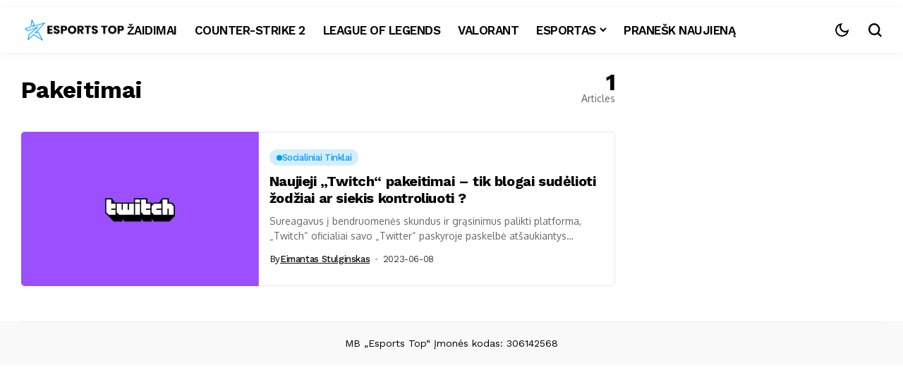

--- FILE ---
content_type: text/html; charset=UTF-8
request_url: https://esportstop.lt/tag/pakeitimai/
body_size: 33187
content:
<!DOCTYPE html>
<!--[if IE 9 ]><html class="ie ie9" lang="lt-LT"><![endif]--><html lang="lt-LT"><head><script data-no-optimize="1">var litespeed_docref=sessionStorage.getItem("litespeed_docref");litespeed_docref&&(Object.defineProperty(document,"referrer",{get:function(){return litespeed_docref}}),sessionStorage.removeItem("litespeed_docref"));</script> <meta charset="UTF-8"><meta http-equiv="X-UA-Compatible" content="IE=edge"><meta name="viewport" content="width=device-width, initial-scale=1"><link rel="preconnect" href="https://fonts.gstatic.com" crossorigin><link rel="preload" as="style" onload="this.onload=null;this.rel='stylesheet'" id="bopea_fonts_url_preload" href="https://fonts.googleapis.com/css?family=Work+Sans%3A700%7COxygen%3A400%2C700%7CWork+Sans%3A600%2C%2C500%2C500%2C400%2C&amp;display=swap" crossorigin><noscript><link rel="stylesheet" href="https://fonts.googleapis.com/css?family=Work+Sans%3A700%7COxygen%3A400%2C700%7CWork+Sans%3A600%2C%2C500%2C500%2C400%2C&amp;display=swap"></noscript><link rel="profile" href="https://gmpg.org/xfn/11"><meta name='robots' content='index, follow, max-image-preview:large, max-snippet:-1, max-video-preview:-1' />
 <script id="google_gtagjs-js-consent-mode-data-layer" type="litespeed/javascript">window.dataLayer=window.dataLayer||[];function gtag(){dataLayer.push(arguments)}
gtag('consent','default',{"ad_personalization":"denied","ad_storage":"denied","ad_user_data":"denied","analytics_storage":"denied","functionality_storage":"denied","security_storage":"denied","personalization_storage":"denied","region":["AT","BE","BG","CH","CY","CZ","DE","DK","EE","ES","FI","FR","GB","GR","HR","HU","IE","IS","IT","LI","LT","LU","LV","MT","NL","NO","PL","PT","RO","SE","SI","SK"],"wait_for_update":500});window._googlesitekitConsentCategoryMap={"statistics":["analytics_storage"],"marketing":["ad_storage","ad_user_data","ad_personalization"],"functional":["functionality_storage","security_storage"],"preferences":["personalization_storage"]};window._googlesitekitConsents={"ad_personalization":"denied","ad_storage":"denied","ad_user_data":"denied","analytics_storage":"denied","functionality_storage":"denied","security_storage":"denied","personalization_storage":"denied","region":["AT","BE","BG","CH","CY","CZ","DE","DK","EE","ES","FI","FR","GB","GR","HR","HU","IE","IS","IT","LI","LT","LU","LV","MT","NL","NO","PL","PT","RO","SE","SI","SK"],"wait_for_update":500}</script> <title>Pakeitimai Archives - Esports Top</title><link rel="canonical" href="https://esportstop.lt/tag/pakeitimai/" /><meta property="og:locale" content="lt_LT" /><meta property="og:type" content="article" /><meta property="og:title" content="Pakeitimai Archives - Esports Top" /><meta property="og:url" content="https://esportstop.lt/tag/pakeitimai/" /><meta property="og:site_name" content="Esports Top" /><meta name="twitter:card" content="summary_large_image" /><meta name="twitter:site" content="@EsportoTopas" /> <script type="application/ld+json" class="yoast-schema-graph">{"@context":"https://schema.org","@graph":[{"@type":"CollectionPage","@id":"https://esportstop.lt/tag/pakeitimai/","url":"https://esportstop.lt/tag/pakeitimai/","name":"Pakeitimai Archives - Esports Top","isPartOf":{"@id":"https://esportstop.lt/#website"},"primaryImageOfPage":{"@id":"https://esportstop.lt/tag/pakeitimai/#primaryimage"},"image":{"@id":"https://esportstop.lt/tag/pakeitimai/#primaryimage"},"thumbnailUrl":"https://esportstop.lt/wp-content/uploads/2023/06/vaizdas_2023-06-08_113201923.png","inLanguage":"lt-LT"},{"@type":"ImageObject","inLanguage":"lt-LT","@id":"https://esportstop.lt/tag/pakeitimai/#primaryimage","url":"https://esportstop.lt/wp-content/uploads/2023/06/vaizdas_2023-06-08_113201923.png","contentUrl":"https://esportstop.lt/wp-content/uploads/2023/06/vaizdas_2023-06-08_113201923.png","width":1920,"height":1080},{"@type":"WebSite","@id":"https://esportstop.lt/#website","url":"https://esportstop.lt/","name":"Esports Top","description":"Tavo žaidimų ir esporto naujienos!","publisher":{"@id":"https://esportstop.lt/#organization"},"potentialAction":[{"@type":"SearchAction","target":{"@type":"EntryPoint","urlTemplate":"https://esportstop.lt/?s={search_term_string}"},"query-input":{"@type":"PropertyValueSpecification","valueRequired":true,"valueName":"search_term_string"}}],"inLanguage":"lt-LT"},{"@type":"Organization","@id":"https://esportstop.lt/#organization","name":"Esports Top","url":"https://esportstop.lt/","logo":{"@type":"ImageObject","inLanguage":"lt-LT","@id":"https://esportstop.lt/#/schema/logo/image/","url":"https://esportstop.lt/wp-content/uploads/2022/04/star-neon2-e1649787740747.png","contentUrl":"https://esportstop.lt/wp-content/uploads/2022/04/star-neon2-e1649787740747.png","width":570,"height":576,"caption":"Esports Top"},"image":{"@id":"https://esportstop.lt/#/schema/logo/image/"},"sameAs":["https://www.facebook.com/EsportsTopEu","https://x.com/EsportoTopas"]}]}</script> <link rel='dns-prefetch' href='//www.googletagmanager.com' /><link rel='dns-prefetch' href='//fonts.googleapis.com' /><link rel="alternate" type="application/rss+xml" title="Esports Top &raquo; Įrašų RSS srautas" href="https://esportstop.lt/feed/" /><link rel="alternate" type="application/rss+xml" title="Esports Top &raquo; Komentarų RSS srautas" href="https://esportstop.lt/comments/feed/" /><link rel="alternate" type="application/rss+xml" title="Esports Top &raquo; Žymos „Pakeitimai“ RSS srautas" href="https://esportstop.lt/tag/pakeitimai/feed/" /><meta property="og:image" content="https://esportstop.lt/wp-content/uploads/2023/11/cropped-LOGO-01-e1699347949654-1.png"><meta property="og:title" content="Pakeitimai Archives - Esports Top"><meta property="og:url" content="https://esportstop.lt/tag/pakeitimai"><meta property="og:site_name" content="Esports Top"><style id='wp-img-auto-sizes-contain-inline-css'>img:is([sizes=auto i],[sizes^="auto," i]){contain-intrinsic-size:3000px 1500px}
/*# sourceURL=wp-img-auto-sizes-contain-inline-css */</style><style id="litespeed-ccss">.wp-block-embed{overflow-wrap:break-word}.wp-block-embed iframe{max-width:100%}.wp-block-embed__wrapper{position:relative}.wp-embed-responsive .wp-has-aspect-ratio .wp-block-embed__wrapper:before{content:"";display:block;padding-top:50%}.wp-embed-responsive .wp-has-aspect-ratio iframe{bottom:0;height:100%;left:0;position:absolute;right:0;top:0;width:100%}.wp-embed-responsive .wp-embed-aspect-16-9 .wp-block-embed__wrapper:before{padding-top:56.25%}ul{box-sizing:border-box}:root{--wp--preset--font-size--normal:16px;--wp--preset--font-size--huge:42px}.has-text-align-left{text-align:left}.aligncenter{clear:both}.screen-reader-text{clip:rect(1px,1px,1px,1px);word-wrap:normal!important;border:0;-webkit-clip-path:inset(50%);clip-path:inset(50%);height:1px;margin:-1px;overflow:hidden;padding:0;position:absolute;width:1px}.wp-block-embed{margin:0 0 1em}body{--wp--preset--color--black:#000;--wp--preset--color--cyan-bluish-gray:#abb8c3;--wp--preset--color--white:#fff;--wp--preset--color--pale-pink:#f78da7;--wp--preset--color--vivid-red:#cf2e2e;--wp--preset--color--luminous-vivid-orange:#ff6900;--wp--preset--color--luminous-vivid-amber:#fcb900;--wp--preset--color--light-green-cyan:#7bdcb5;--wp--preset--color--vivid-green-cyan:#00d084;--wp--preset--color--pale-cyan-blue:#8ed1fc;--wp--preset--color--vivid-cyan-blue:#0693e3;--wp--preset--color--vivid-purple:#9b51e0;--wp--preset--gradient--vivid-cyan-blue-to-vivid-purple:linear-gradient(135deg,rgba(6,147,227,1) 0%,#9b51e0 100%);--wp--preset--gradient--light-green-cyan-to-vivid-green-cyan:linear-gradient(135deg,#7adcb4 0%,#00d082 100%);--wp--preset--gradient--luminous-vivid-amber-to-luminous-vivid-orange:linear-gradient(135deg,rgba(252,185,0,1) 0%,rgba(255,105,0,1) 100%);--wp--preset--gradient--luminous-vivid-orange-to-vivid-red:linear-gradient(135deg,rgba(255,105,0,1) 0%,#cf2e2e 100%);--wp--preset--gradient--very-light-gray-to-cyan-bluish-gray:linear-gradient(135deg,#eee 0%,#a9b8c3 100%);--wp--preset--gradient--cool-to-warm-spectrum:linear-gradient(135deg,#4aeadc 0%,#9778d1 20%,#cf2aba 40%,#ee2c82 60%,#fb6962 80%,#fef84c 100%);--wp--preset--gradient--blush-light-purple:linear-gradient(135deg,#ffceec 0%,#9896f0 100%);--wp--preset--gradient--blush-bordeaux:linear-gradient(135deg,#fecda5 0%,#fe2d2d 50%,#6b003e 100%);--wp--preset--gradient--luminous-dusk:linear-gradient(135deg,#ffcb70 0%,#c751c0 50%,#4158d0 100%);--wp--preset--gradient--pale-ocean:linear-gradient(135deg,#fff5cb 0%,#b6e3d4 50%,#33a7b5 100%);--wp--preset--gradient--electric-grass:linear-gradient(135deg,#caf880 0%,#71ce7e 100%);--wp--preset--gradient--midnight:linear-gradient(135deg,#020381 0%,#2874fc 100%);--wp--preset--font-size--small:13px;--wp--preset--font-size--medium:20px;--wp--preset--font-size--large:36px;--wp--preset--font-size--x-large:42px;--wp--preset--spacing--20:.44rem;--wp--preset--spacing--30:.67rem;--wp--preset--spacing--40:1rem;--wp--preset--spacing--50:1.5rem;--wp--preset--spacing--60:2.25rem;--wp--preset--spacing--70:3.38rem;--wp--preset--spacing--80:5.06rem;--wp--preset--shadow--natural:6px 6px 9px rgba(0,0,0,.2);--wp--preset--shadow--deep:12px 12px 50px rgba(0,0,0,.4);--wp--preset--shadow--sharp:6px 6px 0px rgba(0,0,0,.2);--wp--preset--shadow--outlined:6px 6px 0px -3px rgba(255,255,255,1),6px 6px rgba(0,0,0,1);--wp--preset--shadow--crisp:6px 6px 0px rgba(0,0,0,1)}body{margin:0}body{--wp--style--block-gap:24px}body{padding-top:0;padding-right:0;padding-bottom:0;padding-left:0}.sp-data-table thead th{white-space:nowrap}.sp-event-blocks thead{display:none}.sp-event-blocks .sp-event-venue{text-align:center;margin:0 20%;padding:0 20px}.sp-template *,.sp-data-table *{box-sizing:border-box!important;font-weight:400!important;text-transform:none!important;letter-spacing:normal!important;color:#333!important}.sp-data-table tr{border:none!important}.sp-data-table th{font-size:13px!important;font-weight:400!important;line-height:1.5!important;border:1px solid #e5e5e5!important;padding:5px 10px!important;text-align:center!important}.sp-data-table th{font-size:12px!important;font-weight:500!important;background:#fff!important;color:#999!important;border:none!important}body{--color--gray:#888;--color--light--primary:#9bc8da;--color--primary:#207daf}html,body,div,span,iframe,h1,h2,p,a,strong,ul,li,form,thead,tr,th{border:0;font:inherit;font-size:100%;font-style:inherit;font-weight:inherit;margin:0;outline:0;padding:0;vertical-align:baseline}article,aside,figure,header,nav{display:block}ul{list-style:none}th{border:1px solid #e4e4e7;padding:6px 10px}a img{border:0}iframe{max-width:100%}*,*:before,*:after{-webkit-box-sizing:inherit;box-sizing:inherit}html{overflow-y:scroll;-webkit-text-size-adjust:100%;-ms-text-size-adjust:100%}.cm-container{max-width:1140px;margin-left:auto;margin-right:auto;padding-left:16px;padding-right:16px;-webkit-box-sizing:content-box;box-sizing:content-box}.cm-header-1 .cm-row{display:-webkit-box;display:-ms-flexbox;display:flex;-webkit-box-orient:vertical;-webkit-box-direction:normal;-ms-flex-direction:column;flex-direction:column;-webkit-box-pack:center;-ms-flex-pack:center;justify-content:center;text-align:center;-webkit-box-align:center;-ms-flex-align:center;align-items:center;gap:10px;padding:24px 0}@media screen and (min-width:48em){.cm-header-1 .cm-row{-webkit-box-orient:horizontal;-webkit-box-direction:normal;-ms-flex-direction:row;flex-direction:row;-webkit-box-pack:justify;-ms-flex-pack:justify;justify-content:space-between;text-align:left;gap:20px}}html{font-size:62.5%}body,button,input{color:#3f3f46;font-size:16px;font-family:"Open Sans",serif;line-height:1.8;word-wrap:break-word}p{margin-bottom:16px;line-height:1.8;word-break:break-word}strong{font-weight:600}i{font-style:italic}h1,h2{margin-bottom:20px;color:#27272a;font-weight:500;font-family:"Open Sans",sans-serif;line-height:1.3}h1{font-size:4rem}h2{font-size:3.2rem}body{background-color:#e4e4e7;padding-top:10px;padding-bottom:10px;background-size:cover}button{display:inline-block;padding:6px 10px;background-color:#207daf;color:#fff;font-size:16px;font-weight:600;border:1px solid #207daf;border-radius:2px}::-webkit-scrollbar{height:8px}::-webkit-scrollbar-thumb{background:#c1c1c1}input{-webkit-border-radius:0}input[type=search]{-webkit-appearance:none;-moz-appearance:none;appearance:none;outline:none}input.s{position:relative;width:100%;padding:12px;font-size:1.4rem;border:1px solid #d4d4d8;border-radius:4px 0 0 4px;line-height:1.6}a{color:#207daf;text-decoration:none}ul{list-style:disc}ul ul{list-style:circle}li{line-height:1.8}li>ul{margin:0 0 0 10px}figure{margin:0;text-align:center}img{max-width:100%;height:auto;vertical-align:top}a img{border:0}table thead{background-color:#f4f8fb}table th{text-transform:uppercase;padding:6px 12px;font-weight:500}.cm-icon{display:block;width:1em;height:1em;fill:#71717a}@media screen and (min-width:62em){.social-links{margin-top:0}}.fa{font-size:1.6rem;color:#71717a}.social-links ul{display:-webkit-box;display:-ms-flexbox;display:flex;-ms-flex-wrap:wrap;flex-wrap:wrap;-webkit-box-pack:center;-ms-flex-pack:center;justify-content:center;list-style:none}.social-links ul a{text-decoration:none}.social-links li{margin-left:16px;border-top:0}.social-links li:first-child{margin-left:0}.social-links a{display:-webkit-box;display:-ms-flexbox;display:flex;width:20px;height:20px;-webkit-box-align:center;-ms-flex-align:center;align-items:center;-webkit-box-pack:center;-ms-flex-pack:center;justify-content:center}.social-links .fa{text-align:center;font-size:18px}.social-links .fa-twitter{color:#1bb2e9}.social-links .fa-facebook{color:#3b5a9b}.social-links .fa-youtube{color:#ed3f41}.social-links .fa-instagram{color:#3f729b}.cm-header-actions .social-links a{padding:0}.cm-header-actions .social-links li{margin-left:0;padding:12px}.cm-header-actions .social-links ul li{display:inline-block;background:0 0}.cm-header-actions{display:-webkit-box;display:-ms-flexbox;display:flex;-webkit-box-align:center;-ms-flex-align:center;align-items:center;-webkit-box-ordinal-group:4;-ms-flex-order:3;order:3;-ms-flex-preferred-size:100%;flex-basis:100%;-webkit-box-pack:end;-ms-flex-pack:end;justify-content:flex-end;margin-left:auto}.cm-top-search{position:initial}.fa.search-top{display:-webkit-box;display:-ms-flexbox;display:flex;-webkit-box-align:center;-ms-flex-align:center;align-items:center;-webkit-box-pack:center;-ms-flex-pack:center;justify-content:center;padding:8px;height:48px;width:48px;color:#fff;font-size:2.4rem}.search-wrap{position:relative;display:-webkit-box;display:-ms-flexbox;display:flex;overflow:hidden;border-radius:4px}.search-wrap button{padding:14px;color:#fff;background-color:#207daf;font-size:1.4rem;border-radius:0 4px 4px 0;line-height:.8}.search-form-top{position:absolute;right:0;z-index:9999;border:1px solid #f4f4f5;display:none;padding:24px;border-radius:0 0 4px 4px;background-color:#fff;-webkit-box-shadow:0px 0px 10px rgba(0,0,0,.1);box-shadow:0px 0px 10px rgba(0,0,0,.1)}.search-form-top input.s{width:100%;padding:12px;font-size:1.4rem;border:1px solid #e4e4e7;border-radius:4px 0 0 4px}.search-form-top .search-wrap{display:-webkit-box;display:-ms-flexbox;display:flex}@media screen and (min-width:48em){.cm-header-actions{-ms-flex-preferred-size:unset;flex-basis:unset}.cm-top-search{position:relative}}div.wp-custom-header{position:relative}.cm-page-header .cm-page-title{margin-bottom:16px;padding-bottom:0;font-size:1.8rem;border-bottom:2px solid #207daf}.cm-page-header span{display:-webkit-inline-box;display:-ms-inline-flexbox;display:inline-flex;-webkit-box-align:center;-ms-flex-align:center;align-items:center;gap:6px;padding:6px 12px;background-color:#207daf;color:#fff}.cm-primary-nav li{display:-webkit-box;display:-ms-flexbox;display:flex;-ms-flex-wrap:wrap;flex-wrap:wrap}.cm-primary-nav .cm-submenu-toggle{display:-webkit-box;display:-ms-flexbox;display:flex;-webkit-box-align:center;-ms-flex-align:center;align-items:center;padding-left:8px}.cm-primary-nav .cm-submenu-toggle .cm-icon{width:14px;height:14px;fill:#fff}nav li>ul{margin:0;list-style:none}.cm-primary-nav{width:100%;text-align:center}.cm-primary-nav .menu{-webkit-box-flex:1;-ms-flex:1;flex:1}.cm-primary-nav li{position:relative;font-family:"Open Sans",serif;font-weight:300;padding:10px 16px}.cm-primary-nav a{display:-webkit-box;display:-ms-flexbox;display:flex;color:#fff;font-size:14px;font-weight:600;text-transform:uppercase;line-height:2}.cm-primary-nav ul{display:none}.cm-primary-nav .sub-menu{background-color:#232323}.cm-primary-nav ul li ul{left:-99999px;z-index:100}.cm-primary-nav ul li ul{position:absolute;-webkit-box-orient:vertical;-webkit-box-direction:normal;-ms-flex-direction:column;flex-direction:column;width:200px;top:100%}.cm-primary-nav ul li ul li a{-webkit-box-flex:1;-ms-flex:1;flex:1;border-top:none;font-size:14px;height:100%;color:#fff;display:block;text-align:left;text-transform:none}#cm-primary-nav{position:relative;z-index:999;-webkit-box-shadow:0 0 2px rgba(0,0,0,.1) inset;box-shadow:0 0 2px rgba(0,0,0,.1) inset;background-color:#27272a;border-top:4px solid #207daf}#cm-primary-nav .cm-row{position:relative;display:-webkit-box;display:-ms-flexbox;display:flex;-webkit-box-align:center;-ms-flex-align:center;align-items:center;-webkit-box-sizing:border-box;box-sizing:border-box}.cm-menu-primary-container{-webkit-box-flex:1;-ms-flex-positive:1;flex-grow:1;-ms-flex-preferred-size:70%;flex-basis:70%}.cm-menu-primary-container .sub-menu{display:none}.cm-header .cm-menu-toggle[aria-expanded=false] .cm-icon--x-mark{display:none}.cm-header .cm-menu-toggle{color:#fff;margin:0;text-align:center;font-family:"Open Sans",serif;padding-bottom:0;line-height:1.2;width:48px;height:48px}.cm-header .cm-menu-toggle svg{width:48px;height:48px;fill:#fff;padding:8px}@media screen and (min-width:48em){.cm-primary-nav ul{display:-webkit-box;display:-ms-flexbox;display:flex;-ms-flex-wrap:wrap;flex-wrap:wrap;list-style:none}.cm-menu-primary-container .sub-menu{display:-webkit-box;display:-ms-flexbox;display:flex}}.cm-below-entry-meta .cm-post-date a{display:-webkit-box;display:-ms-flexbox;display:flex;-webkit-box-align:center;-ms-flex-align:center;align-items:center;gap:4px}.cm-post-date{display:-webkit-box;display:-ms-flexbox;display:flex;-webkit-box-align:center;-ms-flex-align:center;align-items:center;gap:4px;font-size:1.2rem}.cm-post-date a{color:#71717a;font-size:1.2rem}.cm-featured-image{text-align:center}.cm-featured-image a{display:block;position:relative}.widget .wp-block-heading{display:inline-block;background-color:#207daf;color:#fff;font-size:16px;font-weight:600;line-height:1.8;margin-bottom:0;padding:4px 12px 2px;border-radius:2px 2px 0 0;letter-spacing:.01em}.cm-secondary{word-break:break-word}.cm-secondary .widget{margin-bottom:32px;font-size:1.4rem}.cm-header{background-color:#fff}.cm-site-branding img{width:auto;margin-bottom:0}.cm-site-branding a{display:block}.header-image{margin-bottom:0;border-bottom:1px solid #e4e4e7;width:100%}.cm-header-col-1{display:-webkit-box;display:-ms-flexbox;display:flex;-webkit-box-pack:center;-ms-flex-pack:center;justify-content:center;-webkit-box-orient:vertical;-webkit-box-direction:normal;-ms-flex-direction:column;flex-direction:column;gap:16px;-ms-flex-preferred-size:30%;flex-basis:30%}.cm-header-2 .cm-row{display:-webkit-box;display:-ms-flexbox;display:flex}.cm-menu-toggle{display:-webkit-box;display:-ms-flexbox;display:flex}@media screen and (min-width:48em){.cm-menu-toggle{display:none}}#page{max-width:1200px;margin:0 auto}.cm-content{padding-top:60px;padding-bottom:60px;background-color:#fff}.wide{padding-top:0;padding-bottom:0}.wide #page{max-width:100%}.cm-primary,.cm-secondary{width:100%}.cm-content .cm-row{display:-webkit-box;display:-ms-flexbox;display:flex;-webkit-box-orient:vertical;-webkit-box-direction:normal;-ms-flex-direction:column;flex-direction:column;row-gap:60px}@media screen and (min-width:62em){.cm-content .cm-row{-webkit-box-orient:horizontal;-webkit-box-direction:normal;-ms-flex-direction:row;flex-direction:row}.cm-primary{width:calc(100% - 30%);padding-right:1.875em}.cm-secondary{width:30%}}.cm-posts.cm-layout-2-style-1 .post:first-child{grid-column:1/-1}.cm-posts.cm-layout-2-style-1{grid-template-columns:repeat(var(--grid-column,1),1fr)}.cm-posts.cm-layout-2-style-1.col-2{--grid-column:1}@media screen and (min-width:48em){.cm-posts.cm-layout-2-style-1{grid-template-columns:repeat(var(--grid-column,1),1fr)}.cm-posts.cm-layout-2-style-1.col-2{--grid-column:2}}.cm-posts{display:grid;gap:20px;grid-template-columns:1fr;position:relative}.cm-posts .post{overflow:hidden;-webkit-box-shadow:0px 0px 2px 0px rgba(0,0,0,.24);box-shadow:0px 0px 2px 0px rgba(0,0,0,.24);border-radius:4px}.human-diff-time .cm-post-date:not(.human-diff-time-display){display:none}.cm-below-entry-meta .updated:not(.published){display:none}@media screen and (min-width:48em){.cm-posts{grid-template-columns:repeat(var(--grid-column,1),1fr)}}@media screen and (max-width:768px){.cm-primary,.cm-secondary{width:100%}}.search-wrap .search-icon:before{content:"\f002";color:#fff;font-size:2rem;font-family:FontAwesome;font-weight:400}.screen-reader-text{border:0;clip:rect(1px,1px,1px,1px);-webkit-clip-path:inset(50%);clip-path:inset(50%);height:1px;margin:-1px;overflow:hidden;padding:0;position:absolute!important;width:1px;word-wrap:normal!important}.aligncenter{clear:both;display:block;margin-left:auto;margin-right:auto;text-align:center}.clearfix{display:inline-block}.clearfix:after{visibility:hidden;display:block;font-size:0;content:" ";clear:both;height:0}.clearfix{display:block}@media screen and (max-width:1190px){#page{width:97%}.wide #page{width:100%}}@media screen and (max-width:800px){.cm-header-col-2{float:none}}@media screen and (max-width:768px){.cm-header-actions .social-links ul{display:block}}button,.cm-page-header .cm-page-title span,.search-wrap button,.widget .wp-block-heading,.cm-post-date a:before{background-color:#00a8e8}a{color:#00a8e8}#cm-primary-nav{border-top-color:#00a8e8}button{border-color:#00a8e8}.cm-page-header .cm-page-title{border-bottom-color:#00a8e8}.cm-container{max-width:1140px}.cm-site-branding img{height:51px}#cm-primary-nav{background-color:#000}#cm-primary-nav{border-top-color:#09f}.cm-header .cm-menu-toggle svg,.cm-header .cm-menu-toggle svg{fill:#fff}.cm-post-date a{color:#71717a}body{background-color:}button{color:#000}button{background-color:#09f}body,button,input{color:#000}h1,h2{color:#000}h1{color:#000}h2{color:#000}body,button,input,.cm-secondary .widget{font-size:15px;line-height:1.6}h1{font-size:36px;line-height:36px}body{--color--light--primary:#00a8e8;--color--primary:#00a8e8}body{--color--gray:#71717a}.fa{display:inline-block;font:normal normal normal 14px/1 FontAwesome;font-size:inherit;text-rendering:auto;-webkit-font-smoothing:antialiased;-moz-osx-font-smoothing:grayscale}.fa-search:before{content:"\f002"}.fa-twitter:before{content:"\f099"}.fa-facebook:before{content:"\f09a"}.fa-youtube:before{content:"\f167"}.fa-instagram:before{content:"\f16d"}.fa-twitch:before{content:"\f1e8"}.sp-data-table th{background:#fff!important}.sp-data-table th{color:#09f!important}.sp-data-table th{background:#fff!important}.sp-data-table th{border-color:#e5e5e5!important}.sp-template *,.sp-data-table *{color:#0c0c0c!important}.sp-data-table th{color:#09f!important}.sp-data-table th{text-align:center!important}</style><link rel="preload" data-asynced="1" data-optimized="2" as="style" onload="this.onload=null;this.rel='stylesheet'" href="https://esportstop.lt/wp-content/litespeed/css/0dbc49995e4f471aec9ed36633498130.css?ver=8d5d2" /><script data-optimized="1" type="litespeed/javascript" data-src="https://esportstop.lt/wp-content/plugins/litespeed-cache/assets/js/css_async.min.js"></script> <style id='wp-block-library-theme-inline-css'>.wp-block-audio :where(figcaption){color:#555;font-size:13px;text-align:center}.is-dark-theme .wp-block-audio :where(figcaption){color:#ffffffa6}.wp-block-audio{margin:0 0 1em}.wp-block-code{border:1px solid #ccc;border-radius:4px;font-family:Menlo,Consolas,monaco,monospace;padding:.8em 1em}.wp-block-embed :where(figcaption){color:#555;font-size:13px;text-align:center}.is-dark-theme .wp-block-embed :where(figcaption){color:#ffffffa6}.wp-block-embed{margin:0 0 1em}.blocks-gallery-caption{color:#555;font-size:13px;text-align:center}.is-dark-theme .blocks-gallery-caption{color:#ffffffa6}:root :where(.wp-block-image figcaption){color:#555;font-size:13px;text-align:center}.is-dark-theme :root :where(.wp-block-image figcaption){color:#ffffffa6}.wp-block-image{margin:0 0 1em}.wp-block-pullquote{border-bottom:4px solid;border-top:4px solid;color:currentColor;margin-bottom:1.75em}.wp-block-pullquote :where(cite),.wp-block-pullquote :where(footer),.wp-block-pullquote__citation{color:currentColor;font-size:.8125em;font-style:normal;text-transform:uppercase}.wp-block-quote{border-left:.25em solid;margin:0 0 1.75em;padding-left:1em}.wp-block-quote cite,.wp-block-quote footer{color:currentColor;font-size:.8125em;font-style:normal;position:relative}.wp-block-quote:where(.has-text-align-right){border-left:none;border-right:.25em solid;padding-left:0;padding-right:1em}.wp-block-quote:where(.has-text-align-center){border:none;padding-left:0}.wp-block-quote.is-large,.wp-block-quote.is-style-large,.wp-block-quote:where(.is-style-plain){border:none}.wp-block-search .wp-block-search__label{font-weight:700}.wp-block-search__button{border:1px solid #ccc;padding:.375em .625em}:where(.wp-block-group.has-background){padding:1.25em 2.375em}.wp-block-separator.has-css-opacity{opacity:.4}.wp-block-separator{border:none;border-bottom:2px solid;margin-left:auto;margin-right:auto}.wp-block-separator.has-alpha-channel-opacity{opacity:1}.wp-block-separator:not(.is-style-wide):not(.is-style-dots){width:100px}.wp-block-separator.has-background:not(.is-style-dots){border-bottom:none;height:1px}.wp-block-separator.has-background:not(.is-style-wide):not(.is-style-dots){height:2px}.wp-block-table{margin:0 0 1em}.wp-block-table td,.wp-block-table th{word-break:normal}.wp-block-table :where(figcaption){color:#555;font-size:13px;text-align:center}.is-dark-theme .wp-block-table :where(figcaption){color:#ffffffa6}.wp-block-video :where(figcaption){color:#555;font-size:13px;text-align:center}.is-dark-theme .wp-block-video :where(figcaption){color:#ffffffa6}.wp-block-video{margin:0 0 1em}:root :where(.wp-block-template-part.has-background){margin-bottom:0;margin-top:0;padding:1.25em 2.375em}
/*# sourceURL=/wp-includes/css/dist/block-library/theme.min.css */</style><style id='classic-theme-styles-inline-css'>/*! This file is auto-generated */
.wp-block-button__link{color:#fff;background-color:#32373c;border-radius:9999px;box-shadow:none;text-decoration:none;padding:calc(.667em + 2px) calc(1.333em + 2px);font-size:1.125em}.wp-block-file__button{background:#32373c;color:#fff;text-decoration:none}
/*# sourceURL=/wp-includes/css/classic-themes.min.css */</style><style id='safe-svg-svg-icon-style-inline-css'>.safe-svg-cover{text-align:center}.safe-svg-cover .safe-svg-inside{display:inline-block;max-width:100%}.safe-svg-cover svg{fill:currentColor;height:100%;max-height:100%;max-width:100%;width:100%}

/*# sourceURL=https://esportstop.lt/wp-content/plugins/safe-svg/dist/safe-svg-block-frontend.css */</style><style id='global-styles-inline-css'>:root{--wp--preset--aspect-ratio--square: 1;--wp--preset--aspect-ratio--4-3: 4/3;--wp--preset--aspect-ratio--3-4: 3/4;--wp--preset--aspect-ratio--3-2: 3/2;--wp--preset--aspect-ratio--2-3: 2/3;--wp--preset--aspect-ratio--16-9: 16/9;--wp--preset--aspect-ratio--9-16: 9/16;--wp--preset--color--black: #000000;--wp--preset--color--cyan-bluish-gray: #abb8c3;--wp--preset--color--white: #ffffff;--wp--preset--color--pale-pink: #f78da7;--wp--preset--color--vivid-red: #cf2e2e;--wp--preset--color--luminous-vivid-orange: #ff6900;--wp--preset--color--luminous-vivid-amber: #fcb900;--wp--preset--color--light-green-cyan: #7bdcb5;--wp--preset--color--vivid-green-cyan: #00d084;--wp--preset--color--pale-cyan-blue: #8ed1fc;--wp--preset--color--vivid-cyan-blue: #0693e3;--wp--preset--color--vivid-purple: #9b51e0;--wp--preset--gradient--vivid-cyan-blue-to-vivid-purple: linear-gradient(135deg,rgb(6,147,227) 0%,rgb(155,81,224) 100%);--wp--preset--gradient--light-green-cyan-to-vivid-green-cyan: linear-gradient(135deg,rgb(122,220,180) 0%,rgb(0,208,130) 100%);--wp--preset--gradient--luminous-vivid-amber-to-luminous-vivid-orange: linear-gradient(135deg,rgb(252,185,0) 0%,rgb(255,105,0) 100%);--wp--preset--gradient--luminous-vivid-orange-to-vivid-red: linear-gradient(135deg,rgb(255,105,0) 0%,rgb(207,46,46) 100%);--wp--preset--gradient--very-light-gray-to-cyan-bluish-gray: linear-gradient(135deg,rgb(238,238,238) 0%,rgb(169,184,195) 100%);--wp--preset--gradient--cool-to-warm-spectrum: linear-gradient(135deg,rgb(74,234,220) 0%,rgb(151,120,209) 20%,rgb(207,42,186) 40%,rgb(238,44,130) 60%,rgb(251,105,98) 80%,rgb(254,248,76) 100%);--wp--preset--gradient--blush-light-purple: linear-gradient(135deg,rgb(255,206,236) 0%,rgb(152,150,240) 100%);--wp--preset--gradient--blush-bordeaux: linear-gradient(135deg,rgb(254,205,165) 0%,rgb(254,45,45) 50%,rgb(107,0,62) 100%);--wp--preset--gradient--luminous-dusk: linear-gradient(135deg,rgb(255,203,112) 0%,rgb(199,81,192) 50%,rgb(65,88,208) 100%);--wp--preset--gradient--pale-ocean: linear-gradient(135deg,rgb(255,245,203) 0%,rgb(182,227,212) 50%,rgb(51,167,181) 100%);--wp--preset--gradient--electric-grass: linear-gradient(135deg,rgb(202,248,128) 0%,rgb(113,206,126) 100%);--wp--preset--gradient--midnight: linear-gradient(135deg,rgb(2,3,129) 0%,rgb(40,116,252) 100%);--wp--preset--font-size--small: 13px;--wp--preset--font-size--medium: 20px;--wp--preset--font-size--large: 36px;--wp--preset--font-size--x-large: 42px;--wp--preset--spacing--20: 0.44rem;--wp--preset--spacing--30: 0.67rem;--wp--preset--spacing--40: 1rem;--wp--preset--spacing--50: 1.5rem;--wp--preset--spacing--60: 2.25rem;--wp--preset--spacing--70: 3.38rem;--wp--preset--spacing--80: 5.06rem;--wp--preset--shadow--natural: 6px 6px 9px rgba(0, 0, 0, 0.2);--wp--preset--shadow--deep: 12px 12px 50px rgba(0, 0, 0, 0.4);--wp--preset--shadow--sharp: 6px 6px 0px rgba(0, 0, 0, 0.2);--wp--preset--shadow--outlined: 6px 6px 0px -3px rgb(255, 255, 255), 6px 6px rgb(0, 0, 0);--wp--preset--shadow--crisp: 6px 6px 0px rgb(0, 0, 0);}:where(.is-layout-flex){gap: 0.5em;}:where(.is-layout-grid){gap: 0.5em;}body .is-layout-flex{display: flex;}.is-layout-flex{flex-wrap: wrap;align-items: center;}.is-layout-flex > :is(*, div){margin: 0;}body .is-layout-grid{display: grid;}.is-layout-grid > :is(*, div){margin: 0;}:where(.wp-block-columns.is-layout-flex){gap: 2em;}:where(.wp-block-columns.is-layout-grid){gap: 2em;}:where(.wp-block-post-template.is-layout-flex){gap: 1.25em;}:where(.wp-block-post-template.is-layout-grid){gap: 1.25em;}.has-black-color{color: var(--wp--preset--color--black) !important;}.has-cyan-bluish-gray-color{color: var(--wp--preset--color--cyan-bluish-gray) !important;}.has-white-color{color: var(--wp--preset--color--white) !important;}.has-pale-pink-color{color: var(--wp--preset--color--pale-pink) !important;}.has-vivid-red-color{color: var(--wp--preset--color--vivid-red) !important;}.has-luminous-vivid-orange-color{color: var(--wp--preset--color--luminous-vivid-orange) !important;}.has-luminous-vivid-amber-color{color: var(--wp--preset--color--luminous-vivid-amber) !important;}.has-light-green-cyan-color{color: var(--wp--preset--color--light-green-cyan) !important;}.has-vivid-green-cyan-color{color: var(--wp--preset--color--vivid-green-cyan) !important;}.has-pale-cyan-blue-color{color: var(--wp--preset--color--pale-cyan-blue) !important;}.has-vivid-cyan-blue-color{color: var(--wp--preset--color--vivid-cyan-blue) !important;}.has-vivid-purple-color{color: var(--wp--preset--color--vivid-purple) !important;}.has-black-background-color{background-color: var(--wp--preset--color--black) !important;}.has-cyan-bluish-gray-background-color{background-color: var(--wp--preset--color--cyan-bluish-gray) !important;}.has-white-background-color{background-color: var(--wp--preset--color--white) !important;}.has-pale-pink-background-color{background-color: var(--wp--preset--color--pale-pink) !important;}.has-vivid-red-background-color{background-color: var(--wp--preset--color--vivid-red) !important;}.has-luminous-vivid-orange-background-color{background-color: var(--wp--preset--color--luminous-vivid-orange) !important;}.has-luminous-vivid-amber-background-color{background-color: var(--wp--preset--color--luminous-vivid-amber) !important;}.has-light-green-cyan-background-color{background-color: var(--wp--preset--color--light-green-cyan) !important;}.has-vivid-green-cyan-background-color{background-color: var(--wp--preset--color--vivid-green-cyan) !important;}.has-pale-cyan-blue-background-color{background-color: var(--wp--preset--color--pale-cyan-blue) !important;}.has-vivid-cyan-blue-background-color{background-color: var(--wp--preset--color--vivid-cyan-blue) !important;}.has-vivid-purple-background-color{background-color: var(--wp--preset--color--vivid-purple) !important;}.has-black-border-color{border-color: var(--wp--preset--color--black) !important;}.has-cyan-bluish-gray-border-color{border-color: var(--wp--preset--color--cyan-bluish-gray) !important;}.has-white-border-color{border-color: var(--wp--preset--color--white) !important;}.has-pale-pink-border-color{border-color: var(--wp--preset--color--pale-pink) !important;}.has-vivid-red-border-color{border-color: var(--wp--preset--color--vivid-red) !important;}.has-luminous-vivid-orange-border-color{border-color: var(--wp--preset--color--luminous-vivid-orange) !important;}.has-luminous-vivid-amber-border-color{border-color: var(--wp--preset--color--luminous-vivid-amber) !important;}.has-light-green-cyan-border-color{border-color: var(--wp--preset--color--light-green-cyan) !important;}.has-vivid-green-cyan-border-color{border-color: var(--wp--preset--color--vivid-green-cyan) !important;}.has-pale-cyan-blue-border-color{border-color: var(--wp--preset--color--pale-cyan-blue) !important;}.has-vivid-cyan-blue-border-color{border-color: var(--wp--preset--color--vivid-cyan-blue) !important;}.has-vivid-purple-border-color{border-color: var(--wp--preset--color--vivid-purple) !important;}.has-vivid-cyan-blue-to-vivid-purple-gradient-background{background: var(--wp--preset--gradient--vivid-cyan-blue-to-vivid-purple) !important;}.has-light-green-cyan-to-vivid-green-cyan-gradient-background{background: var(--wp--preset--gradient--light-green-cyan-to-vivid-green-cyan) !important;}.has-luminous-vivid-amber-to-luminous-vivid-orange-gradient-background{background: var(--wp--preset--gradient--luminous-vivid-amber-to-luminous-vivid-orange) !important;}.has-luminous-vivid-orange-to-vivid-red-gradient-background{background: var(--wp--preset--gradient--luminous-vivid-orange-to-vivid-red) !important;}.has-very-light-gray-to-cyan-bluish-gray-gradient-background{background: var(--wp--preset--gradient--very-light-gray-to-cyan-bluish-gray) !important;}.has-cool-to-warm-spectrum-gradient-background{background: var(--wp--preset--gradient--cool-to-warm-spectrum) !important;}.has-blush-light-purple-gradient-background{background: var(--wp--preset--gradient--blush-light-purple) !important;}.has-blush-bordeaux-gradient-background{background: var(--wp--preset--gradient--blush-bordeaux) !important;}.has-luminous-dusk-gradient-background{background: var(--wp--preset--gradient--luminous-dusk) !important;}.has-pale-ocean-gradient-background{background: var(--wp--preset--gradient--pale-ocean) !important;}.has-electric-grass-gradient-background{background: var(--wp--preset--gradient--electric-grass) !important;}.has-midnight-gradient-background{background: var(--wp--preset--gradient--midnight) !important;}.has-small-font-size{font-size: var(--wp--preset--font-size--small) !important;}.has-medium-font-size{font-size: var(--wp--preset--font-size--medium) !important;}.has-large-font-size{font-size: var(--wp--preset--font-size--large) !important;}.has-x-large-font-size{font-size: var(--wp--preset--font-size--x-large) !important;}
:where(.wp-block-post-template.is-layout-flex){gap: 1.25em;}:where(.wp-block-post-template.is-layout-grid){gap: 1.25em;}
:where(.wp-block-term-template.is-layout-flex){gap: 1.25em;}:where(.wp-block-term-template.is-layout-grid){gap: 1.25em;}
:where(.wp-block-columns.is-layout-flex){gap: 2em;}:where(.wp-block-columns.is-layout-grid){gap: 2em;}
:root :where(.wp-block-pullquote){font-size: 1.5em;line-height: 1.6;}
:where(.wp-block-visual-portfolio-loop.is-layout-flex){gap: 1.25em;}:where(.wp-block-visual-portfolio-loop.is-layout-grid){gap: 1.25em;}
/*# sourceURL=global-styles-inline-css */</style><style id='woocommerce-inline-inline-css'>.woocommerce form .form-row .required { visibility: visible; }
/*# sourceURL=woocommerce-inline-inline-css */</style><style id='bopea_style-inline-css'>body.options_dark_skin{ --jl-logo-txt-color: #fff; --jl-logo-txt-side-color: #fff; --jl-logo-txt-foot-color: #fff; --jl-sh-bg: #fff; --jl-theme-head-color: #fff; --jl-single-head-color: #fff; --jl-single-h1-color: #fff; --jl-single-h2-color: #fff; --jl-single-h3-color: #fff; --jl-single-h4-color: #fff; --jl-single-h5-color: #fff; --jl-single-h6-color: #fff; --jl-main-color: #009af9; --jl-bg-color: #010617; --jl-boxbg-color: #010617; --jl-txt-color: #FFF; --jl-btn-bg: #454545; --jl-comment-btn-link: #454545; --jl-comment-btn-linkc: #FFF; --jlgdpr-bg: #222; --jlgdpr-color: #FFF; --jl-menu-bg: #000f45; --jl-menu-line-color: #ffffff26; --jl-menu-color: #FFF; --jl-menu-hcolor: #FFF; --jl-sub-bg-color: #222; --jl-sub-menu-color: #FFF; --jl-sub-line-color: #464646; --jl-sub-item-bg: #333; --jl-sub-hcolor: #009af9; --jl-logo-bg: #111; --jl-logo-color: #FFF; --jl-single-color: #FFF; --jl-single-link-color: #009af9; --jl-single-link-hcolor: #009af9; --jl-except-color: #ddd; --jl-meta-color: #fff; --jl-post-line-color: #494949; --jl-author-bg: #454545; --jl-foot-bg: #020D34; --jl-foot-color: #fff; --jl-foot-link: #fff; --jl-foot-hlink: #009af9; --jl-foot-head: #fff; --jl-foot-line: rgba(136,136,136,0.15); } body.admin-bar{ --jl-stick-abar: 32px; } body{ --jl-canvas-w: 350px; --jl-logo-size: 32px; --jl-logo-size-mob: 30px; --jl-logo-txt-sps: ; --jl-logo-txt-color: #fff; --jl-logo-txt-side-color: #000; --jl-logo-txt-foot-color: #000; --jl-img-h: 56.25%; --jl-sh-bg: #000; --jl-theme-head-color: #000; --jl-single-head-color: #000; --jl-single-h1-color: #000; --jl-single-h2-color: #000; --jl-single-h3-color: #000; --jl-single-h4-color: #000; --jl-single-h5-color: #000; --jl-single-h6-color: #000; --jl-main-width: 1260px; --jl-boxed-p: 30px; --jl-main-color: #009af9; --jl-cat-sk: #009af9; --jl-bg-color: #FFF; --jl-boxbg-color: #FFF; --jl-txt-color: #000; --jl-txt-light: #FFF; --jl-btn-bg: #000; --jl-comment-btn-link: #F1F1F1; --jl-comment-btn-linkc: #000; --jl-desc-light: #ddd; --jl-meta-light: #fff; --jl-input-radius: 5px; --jl-input-size: 15px; --jl-button-radius: 5px; --jl-fnav-radius: 0px; --jl-menu-bg: #ffffff; --jl-menu-line-color: #eeedeb; --jl-menu-color: #000000; --jl-menu-hcolor: #000000; --jl-sub-bg-color: #fff; --jl-sub-menu-color: #000; --jl-sub-line-color: #eeeeee; --jl-sub-m-radius: 8px; --jl-menu-ac-color: #009af9; --jl-menu-ac-height: 3px; --jl-logo-bg: #FFF; --jl-logo-color: #000; --jl-pa-ach: 33px; --jl-pa-ach-excp: 16px; --jl-ache-4col: 25px; --jl-ache-3col: 35px; --jl-ache-2col: 35px; --jl-ach-excp: 14px; --jl-ach-ls-excp: 0em; --jl-ach-lh-excp: 1.5; --jl-excpt-row: 2; --jl-single-title-size: 35px; --jl-sub-title-s: 17px; --jl-subt-max: 100%; --jl-single-color: #282828; --jl-single-link-color: #009af9; --jl-single-link-hcolor: #009af9; --jl-except-color: #666; --jl-meta-color: #0a0a0a; --jl-post-line-color: #e9e9e9; --jl-author-bg: rgba(136,136,136,0.1); --jl-post-related-size: 18px; --jl-foot-bg: #F9F9FA; --jl-foot-color: #000; --jl-foot-link: #000; --jl-foot-hlink: #009af9; --jl-foot-head: #000; --jl-foot-line: rgba(136,136,136,0.15); --jl-foot-menu-col: 1; --jl-foot-title-size: 18px; --jl-foot-font-size: 14px; --jl-foot-copyright: 14px; --jl-foot-menu-size: 14px; --jl-body-font: Oxygen, Verdana, Geneva, sans-serif; --jl-body-font-size: 15px; --jl-body-font-weight: 400; --jl-body-spacing: 0em; --jl-body-line-height: 1.5; --jl-logo-width: 150px; --jl-m-logo-width: 150px; --jl-s-logo-width: 150px; --jl-fot-logo-width: 150px; --jl-title-font: Work Sans, Verdana, Geneva, sans-serif; --jl-title-font-weight: 700; --jl-title-transform: none; --jl-title-space: -0.02em; --jl-title-line-height: 1.2; --jl-title-line-h: 1px; --jl-content-font-size: 16px; --jl-content-spacing: 0em; --jl-content-line-height: 1.7; --jl-sec-menu-height: 65px; --jl-stick-space: 20px; --jl-stick-abar: 0px; --jl-stick-abmob: 46px; --jl-menu-font: Work Sans, Verdana, Geneva, sans-serif; --jl-menu-font-size: 17px; --jl-menu-font-weight: 600; --jl-menu-transform: capitalize; --jl-menu-space: -0.03em; --jl-spacing-menu: 25px; --jl-submenu-font-size: 15px; --jl-submenu-font-weight: 500; --jl-submenu-transform: capitalize; --jl-submenu-space: -0.02em; --jl-sub-item-bg: #f6f6f6; --jl-sub-hcolor: #009af9; --jl-cat-font-size: 13px; --jl-cat-font-weight: 500; --jl-cat-font-space: -0.03em; --jl-cat-transform: capitalize; --jl-meta-font-size: 13px; --jl-meta-font-ssize: 14px; --jl-meta-font-weight: 400; --jl-meta-a-font-weight: 500; --jl-meta-font-space: -0.03em; --jl-meta-transform: capitalize; --jl-button-font-size: 14px; --jl-button-font-weight: 500; --jl-button-transform: capitalize; --jl-button-space: 0em; --jl-loadmore-font-size: 13px; --jl-loadmore-font-weight: 500; --jl-loadmore-transform: capitalize; --jl-loadmore-space: 0em; --jl-border-rounded: 5px; --jl-top-rounded: 6px; --jlgdpr-width: 700px; --jlgdpr-space: 10px; --jlgdpr-radius: 10px; --jlgdpr-padding: 15px; --jlgdpr-pos: center; --jl-cookie-des-size: 13px; --jl-cookie-btn-size: 12px; --jlgdpr-btn: 5px; --jl-cookie-btn-space: 0em; --jl-cookie-btn-transform: capitalize; --jlgdpr-bg: #fff; --jlgdpr-color: #000; --jl-widget-fsize: 18px; --jl-widget-space: -0.03em; --jl-widget-transform: capitalize; } ::selection { background-color: #009af9; color: #FFF; } .jl_rel_posts .jl_imgw { padding-bottom: var(--jl-img-h, 66.66667%) !important; height: unset !important; } .jl_lg_opt .jl_ov_el .jl_fe_text .jl_fe_inner{ position: relative !important; z-index: 1; } .jl_lg_opt .jl_cap_ov.jlcapvv{ z-index: 0; }  .jl_fr12_inner .jl_imgw, .jl_fr7_inner .jl_p_fr7 .jl_imgw, .jl_fr6_inner .jl_cgrid_layout .jl_imgw{ padding-bottom: var(--jl-img-h, 66.66667%); height: unset; } .jl_fe_text{ text-align: var(--jl-t-align, left); } .jl_sifea_img{max-width: fit-content;}  .jl_achv_tpl_list{ --jl-ache-title: 20px; } .jl_achv_tpl_2grid{ --jl-ache-title: 22px; } .jl_achv_tpl_3grid{ --jl-ache-title: 22px; } .jl_achv_tpl_4grid{ --jl-ache-title: 17px; } .jl_achv_tpl_classic{ --jl-ache-title: 35px; } .jl_achv_tpl_2ov{ --jl-ache-title: 23px; } .jl_achv_tpl_3ov{ --jl-ache-title: 22px; } .jl_achv_tpl_4ov{ --jl-ache-title: 18px; }  .jlemw > *{ margin: 0px !important; } .jl_ov_el { background: #222; border-radius: var(--jl-border-rounded); } iframe.instagram-media { margin: 0 auto!important } .twitter-tweet { margin-right: auto; margin-left: auto } .jl_tline .jl_fe_title a, .jl_tline .jl_wc_title a, .jl_tline .woocommerce-loop-product__title a, .jl_tline .jl_navpost .jl_cpost_title, .jl_bgt .jl_fe_title a, .jl_bgt .jl_wc_title a, .jl_bgt .woocommerce-loop-product__title a, .jl_bgt .jl_navpost .jl_cpost_title{ display: inline !important; } body.options_dark_skin #jl_sb_nav{ --jl-bg-color: #010617; --sect-t-color: #fff; --jl-txt-color: #fff; --jl-meta-color: #ddd; --jl-post-line-color: #303041; --jl-theme-head-color: var(--sect-t-color); } #jl_sb_nav{ --jl-bg-color: #fff; --sect-t-color: #000; --jl-txt-color: #000; --jl-meta-color: #0a0a0a; --jl-post-line-color: #e9ecef; --jl-theme-head-color: var(--sect-t-color); } .jl_sh_ctericons.jlshcolor li, .jl_sh_ctericons.jlshsc li{ display: flex; align-items: center; } .jl_sh_ctericons.jlshcolor .jl_sh_i, .jl_sh_ctericons.jlshsc .jl_sh_i{ display: flex; } .jl_encanw #jl_sb_nav .logo_small_wrapper a img.jl_logo_n{ opacity: 0; } .jl_encanw #jl_sb_nav .logo_small_wrapper a img.jl_logo_w{ opacity: 1; } .jl_enhew .jlc-hmain-in .logo_small_wrapper a img.jl_logo_n{ opacity: 0; } .jl_enhew .jlc-hmain-in .logo_small_wrapper a img.jl_logo_w{ opacity: 1; } .jl_enstew .jlc-stick-main-in .logo_small_wrapper a img.jl_logo_n{ opacity: 0; } .jl_enstew .jlc-stick-main-in .logo_small_wrapper a img.jl_logo_w{ opacity: 1; } .jl_ovt{ height: 1px; visibility: hidden; margin: 0px; padding: 0px; } .jl_ads_wrap_sec *{ margin: 0px; padding: 0px; } .jl_ads_wrap_sec.jl_head_adsab{align-items:center;}.jl_ads_wrap_sec.jl_head_adsbl{margin-top: 40px; align-items:center;}.jl_ads_wrap_sec.jl_con_adsab{align-items:center;}.jl_ads_wrap_sec.jl_con_adsbl{align-items:center;}.jl_ads_wrap_sec.jl_auth_adsab{margin-top: 40px; align-items:center;}.jl_ads_wrap_sec.jl_auth_adsbl{align-items:center;}.jl_ads_wrap_sec.jl_rel_adsab{align-items:center;}.jl_ads_wrap_sec.jl_rel_adsbl{align-items:center;}.jl_ads_wrap_sec.jl_foot_adsab{margin-bottom: 40px; align-items:center;}.jl_ads_wrap_sec.jl_foot_adsbl{padding: 40px 0px; align-items:center;}.jl_imgw:hover .jl_imgin img, .jl_ov_el:hover .jl_imgin img, .jl_box_info:hover .jl_box_bg img{transform: scale(1.01);}.jlac_smseah.active_search_box{ overflow: unset; } .jlac_smseah.active_search_box .search_header_wrapper .jli-search{ transform: scale(.9); } .jl_shwp{ display: flex; height: 100%; } .jl_ajse{ position: absolute !important; background: var(--jl-sub-bg-color); width: 350px; top: 100% !important; right: 0px; left: auto; padding: 15px 20px; height: unset; box-shadow: 0 0 25px 0 rgba(0,0,0,.08); border-radius: var(--jl-sub-m-radius, 8px); transform: translateY(-0.6rem); } .jl_ajse .searchform_theme{ padding: 0px; float: none !important; position: unset; transform: unset; display: flex; align-items: center; justify-content: space-between; border-radius: 0px; border-bottom: 0px !important; } .jl_ajse .jl_search_head{ width: 100%; display: flex; flex-direction: column; } .jl_ajse.search_form_menu_personal .searchform_theme .search_btn{ float: none; border: 0px !important; height: 30px; font-size: 14px; color: var(--jl-sub-menu-color) !important; } .jl_ajse .jl_shnone{ font-size: 14px; margin: 0px; } .jl_ajse.search_form_menu_personal .searchform_theme .search_btn::-webkit-input-placeholder{ color: var(--jl-sub-menu-color) !important; } .jl_ajse.search_form_menu_personal .searchform_theme .search_btn::-moz-placeholder{ color: var(--jl-sub-menu-color) !important; } .jl_ajse.search_form_menu_personal .searchform_theme .search_btn:-ms-input-placeholder{ color: var(--jl-sub-menu-color) !important; } .jl_ajse.search_form_menu_personal .searchform_theme .search_btn:-moz-placeholder{ color: var(--jl-sub-menu-color) !important; } .jl_ajse .searchform_theme .button{ height: 30px; position: unset; padding: 0px 12px !important; background: var(--jl-main-color) !important; border-radius: var(--jl-sbr, 4px); text-transform: capitalize; font-weight: var(--jl-button-font-weight); font-size: 14px; width: auto; letter-spacing: var(--jl-submenu-space); } .jlc-hmain-w.jl_base_menu .jl_ajse .searchform_theme .button i.jli-search, .jlc-stick-main-w .jl_ajse .searchform_theme .button i.jli-search{ color: #fff !important; font-size: 12px; } .jl_ajse .jl_search_wrap_li{ --jl-img-space: 10px; --jl-img-w: 90px; --jl-smimg-h: 70px; --jl-h-align: left; --jl-t-size: 14px; --jl-txt-color: var(--jl-sub-menu-color) !important; --jl-meta-color: var(--jl-sub-menu-color) !important; --jlrow-gap: 15px; --jl-img-m: 13px; --jl-post-line-color: transparent; } .jl_ajse .jl_search_wrap_li .jl-donut-front{ top: 0px; right: 0px; } .jl_ajse .jl_search_wrap_li .jl_grid_wrap_f{ width: 100%; display: grid; overflow: hidden; grid-template-columns: repeat(1,minmax(0,1fr)); grid-row-gap: var(--jlrow-gap); border-top: 2px solid var(--jl-sub-line-color); padding-top: 20px; margin-top: 10px; margin-bottom: 6px; } .jl_ajse .jl_search_wrap_li .jl_li_in{ flex-direction: row !important; } .jl_ajse .jl_search_wrap_li .jl_li_in .jl_img_holder{ height: 70px !important; -webkit-flex: 0 0 var(--jl-img-w, 180px); -ms-flex: 0 0 var(--jl-img-w, 180px); flex: 0 0 var(--jl-img-w, 180px); width: var(--jl-img-w, 180px); } .jl_ajse .jl_search_wrap_li .jl_li_in .jl_img_holder .jl_imgw{ height: 70px !important; } .jl_ajse .jl_post_meta{ opacity: .5; margin-top: 5px !important; } .jl_ajse .jl_post_meta .jl_author_img_w, .jl_ajse .jl_post_meta .post-date:before{ display: none; } .jl_item_bread i{font-size: inherit;} .logo_link, .logo_link:hover{ font-family: var(--jl-title-font); font-weight: var(--jl-title-font-weight); text-transform: var(--jl-title-transform); letter-spacing: var(--jl-logo-txt-sps); line-height: var(--jl-title-line-height); font-size: var(--jl-logo-size); color: var(--jl-logo-txt-color); } @media only screen and (max-width: 767px) { .logo_link, .logo_link:hover{ font-size: var(--jl-logo-size-mob); } } .logo_link > h1, .logo_link > span{ font-size: inherit; color: var(--jl-logo-txt-color); } .jl_mobile_nav_inner .logo_link, .jl_mobile_nav_inner .logo_link:hover{ color: var(--jl-logo-txt-side-color); } .jl_ft_cw .logo_link, .jl_ft_cw .logo_link:hover{ color: var(--jl-logo-txt-foot-color); } body, p, .jl_fe_des{ letter-spacing: var(--jl-body-spacing); } .jl_content, .jl_content p{ font-size: var(--jl-content-font-size); line-height: var(--jl-content-line-height); letter-spacing: var(--jl-content-spacing); } .jl_vid_mp.jl_livid.sgvpop{ display: flex; } .jl_vid_mp.jl_livid.sgvpop .jl_pop_vid{ position: absolute !important; } .jl_single_tpl7 .jl_vid_mp.jl_livid.sgvpop, .jl_shead_mix9 .jl_vid_mp.jl_livid.sgvpop, .jl_shead_mix12 .jl_vid_mp.jl_livid.sgvpop, .jl_shead_tpl3 .jl_vid_mp.jl_livid.sgvpop{ transform: unset; position: unset; margin: 30px auto 0px auto; } .jl_lb3 .jl_cat_lbl, .jl_lb4 .jl_cat_lbl, .jl_lb5 .jl_cat_lbl, .jl_lb6 .jl_cat_lbl, .jl_lb7 .jl_cat_lbl{ padding: 4px 10px !important; border-radius: 16px !important; } .jlc-container, .jl_shead_tpl4.jl_shead_mix10 .jl_fe_text{max-width: 1260px;} .jl_sli_in .jl_sli_fb{order: 1;} .jl_sli_in .jl_sli_tw{order: 2;} .jl_sli_in .jl_sli_pi{order: 3;} .jl_sli_in .jl_sli_din{order: 4;} .jl_sli_in .jl_sli_wapp{order: 5;} .jl_sli_in .jl_sli_tele{order: 6;} .jl_sli_in .jl_sli_tumblr{order: 7;} .jl_sli_in .jl_sli_line{order: 7;} .jl_sli_in .jl_sli_mil{order: 7;}  .post_sw .jl_sli_in .jl_sli_pi, .jlp_hs .jl_sli_in .jl_sli_pi{display: none !important;} .post_sw .jl_sli_in .jl_sli_tele, .jlp_hs .jl_sli_in .jl_sli_tele{display: none !important;}  .post_sw .jl_sli_in .jl_sli_tumblr, .jlp_hs .jl_sli_in .jl_sli_tumblr{display: none !important;} .post_sw .jl_sli_in .jl_sli_line, .jlp_hs .jl_sli_in .jl_sli_line{display: none !important;}  .post_sw .jl_sli_in .jl_sli_mil, .jlp_hs .jl_sli_in .jl_sli_mil{display: none !important;}  .jl_sfoot .jl_sli_in .jl_sli_pi{display: none !important;} .jl_sfoot .jl_sli_in .jl_sli_tumblr{display: none !important;} .jl_sfoot .jl_sli_in .jl_sli_line{display: none !important;} .jl_enltxt .logo_small_wrapper_table .logo_small_wrapper .logo_link *{ max-width: unset; width: unset; } .logo_small_wrapper_table .logo_small_wrapper a .jl_logo_w { position: absolute;top: 0px;left: 0px;opacity: 0; } .logo_small_wrapper_table .logo_small_wrapper .logo_link *{ max-width: var(--jl-logo-width); width: var(--jl-logo-width); } .jl_sleft_side .jl_smmain_side{ order: 1; padding-left: 20px; padding-right: 30px; } .jl_sleft_side .jl_smmain_con{ order: 2; } .jl_rd_wrap{ top: 0; } .jl_rd_read{ height: 5px; background-color: #8100ff; background-image: linear-gradient(to right, #ae5eff 0%, #8100ff 100%); } .jl_view_none{display: none !important;} .jl_sifea_img, .jl_smmain_w .swiper-slide-inner{ border-radius: var(--jl-border-rounded); overflow: hidden; } .jl_shead_mix12 .jl_ov_layout, .jl_shead_mix10 .jl_ov_layout, .jl_shead_mix9 .jl_ov_layout{ border-radius: 0px; }   .jl_fot_gwp{ display: flex; width: 100%; justify-content: space-between; align-items: center; margin-top: 25px; } .jl_fot_gwp .jl_post_meta{ margin-top: 0px !important; } .jl_ma_layout .jl-ma-opt:nth-child(2) .jl_fot_gwp .jl_post_meta{ margin-top: 13px !important; } @media only screen and (min-width: 769px) { .jl_ma_layout .jl-ma-opt:nth-child(2) .jl_fot_gwp .jl_post_meta{ margin-top: 0px !important; } } .jl_fot_gwp .jl_fot_sh{ display: flex; } .jl_fot_gwp .jl_fot_sh > span{ display: flex; align-items: center; font-size: 14px; color: #B5B5B5; } .jl_fot_gwp .jl_fot_sh .jl_book_mark.jl_saved_p{ color: var(--jl-main-color); } .jl_fot_gwp .jl_fot_sh .jl_book_mark.jl_saved_p .jli-icon_save:before{ content: "\e901"; } .jl_fot_gwp .jl_fot_sh .jl_fot_share_i{ margin-left: 13px; } .jls_tooltip { position: relative; display: inline-block; cursor: pointer; } .jls_tooltip .jls_tooltip_w{ visibility: hidden; position: absolute; z-index: 1; opacity: 0; transition: opacity .3s; } .jls_tooltip:hover .jls_tooltip_w{ visibility: visible; opacity: 1; } .jls_tooltip .jls_tooltiptext { position: relative; display: flex; text-align: center; padding: 0px; justify-content: center; } .jl_ov_el .jls_tooltip .jls_tooltiptext{ --jl-sh-bg: #fff; } .jls_tooltip-top { padding-bottom: 10px !important; bottom: 100%; left: 50%; margin-left: -50px; } .jls_tooltiptext .jls_tooltip_in{ position: relative; z-index: 2; background: var(--jl-sh-bg); padding: 5px 0px; font-weight: 400; border-radius: 7px; } .jls_tooltip_in .jl_sli_line.jl_shli{ display: none !important; } .jls_tooltip > svg{ width: 0.93em; height: 0.93em; } .jls_tooltip > i{ font-size: 90%; } .jl_share_l_bg .jls_tooltiptext .jl_sli_in{ gap: 3px !important; display: flex; } .jls_tooltip-top .jls_tooltiptext::after { content: ""; position: absolute; bottom: -2px; right: 5px; width: 10px; height: 10px; margin-left: -5px; background-color: var(--jl-sh-bg); z-index: 1; transform: rotate(45deg); } .jl_fot_share_i .jls_tooltip_w{ width: auto; margin-left: 0px; right: 0px; bottom: auto; right: 1px; top: -46px; left: auto; } .jl_fot_share_i .jls_tooltip_w:before{ display:none; } .jl_fot_share_i .jls_tooltip_in{ padding: 6px 8px !important; } .jl_fot_share_i .jls_tooltip_in .post_sw{ display: block; width: auto; } .jl_fot_share_i.jl_share_l_bg.jls_tooltip{ z-index: 10; display: none; margin-left: var(--jl-sh-lp, auto); } .jl_fot_share_i.jl_share_l_bg.jls_tooltip:before{ display: none; } .jls_tooltiptext .jl_shli a{ flex: 0 0 25px; width: 25px !important; height: 25px !important; font-size: 12px !important; display: flex !important; align-items: center !important; justify-content: center !important; color: #fff !important } .jls_tooltiptext .jl_shli:before{ display: none; } .jl_share_l_bg .jls_tooltiptext .jl_sli_in .jl_shli a{ border-radius: 7px !important; color: #fff !important; transition: unset; text-decoration: none !important; } .jls_tooltiptext .single_post_share_icon_post li a i{ margin: 0px; } .jl_fot_gwp .jl_fot_sh .jl_fot_save > i, .jl_fot_gwp .jl_fot_sh .jl_fot_share_i > i{ transition: opacity 0.2s ease 0s; } .jl_fot_gwp .jl_fot_sh .jl_fot_save:hover > i, .jl_fot_gwp .jl_fot_sh .jl_fot_share_i:hover > i{ color: var(--jl-main-color); }   .jl_home_bw .image-post-thumb{ margin-bottom: 30px; } .cat-item-796 span{background: #8224e3}.jl_cat_cid_796{--jl-catc-bg: #8224e3 !important;}.jl_cat_opt4 .jl_cat_opt_w.jl_cat_cid_796{--jl-catb-bg: #8224e3 !important;}.jl_f_cat .jl_cat796{--jl-cat-sk: #8224e3;}h1, h2, h3, h4, h5, h6, h1 a, h2 a, h3 a, h4 a, h5 a, h6 a{ color: var(--jl-theme-head-color); } .jl_shead_tpl1 .jl_head_title, .jl_single_tpl6 .jl_shead_tpl1 .jl_head_title, .jl_shead_mix13 .jl_head_title{ color: var(--jl-single-head-color); } .jl_content h1, .content_single_page h1, .jl_content h1 a, .content_single_page h1 a, .jl_content h1 a:hover, .content_single_page h1 a:hover{color: var(--jl-single-h1-color);} .jl_content h2, .content_single_page h2, .jl_content h2 a, .content_single_page h2 a, .jl_content h2 a:hover, .content_single_page h2 a:hover{color: var(--jl-single-h2-color);} .jl_content h3, .content_single_page h3, .jl_content h3 a, .content_single_page h3 a, .jl_content h3 a:hover, .content_single_page h3 a:hover{color: var(--jl-single-h3-color);} .jl_content h4, .content_single_page h4, .jl_content h4 a, .content_single_page h4 a, .jl_content h4 a:hover, .content_single_page h4 a:hover{color: var(--jl-single-h4-color);} .jl_content h5, .content_single_page h5, .jl_content h5 a, .content_single_page h5 a, .jl_content h5 a:hover, .content_single_page h5 a:hover{color: var(--jl-single-h5-color);} .jl_content h6, .content_single_page h6, .jl_content h6 a, .content_single_page h6 a, .jl_content h6 a:hover, .content_single_page h6 a:hover{color: var(--jl-single-h6-color);}  .jl_content h1, .content_single_page h1, .jl_content h2, .content_single_page h2, .jl_content h3, .content_single_page h3, .jl_content h4, .content_single_page h4, .jl_content h5, .content_single_page h5, .jl_content h6, .content_single_page h6{ text-transform: none; letter-spacing: 0em; line-height: 1.2; } @media only screen and (min-width: 1025px) { .jl-h-d{display: none;}     .jl_content h1, .content_single_page h1{font-size: 40px;}     .jl_content h2, .content_single_page h2{font-size: 32px;}     .jl_content h3, .content_single_page h3{font-size: 28px;}     .jl_content h4, .content_single_page h4{font-size: 24px;}     .jl_content h5, .content_single_page h5{font-size: 20px;}     .jl_content h6, .content_single_page h6{font-size: 16px;} } @media only screen and (min-width:768px) and (max-width:1024px) { body{ --jl-single-title-size: 34px; --jl-sub-title-s: 17px; --jl-sg-ext: 0px; --jl-ach-excp: 14px; }     .jl-h-t{display: none;}     .jl_content h1, .content_single_page h1{font-size: 40px;}     .jl_content h2, .content_single_page h2{font-size: 32px;}     .jl_content h3, .content_single_page h3{font-size: 28px;}     .jl_content h4, .content_single_page h4{font-size: 24px;}     .jl_content h5, .content_single_page h5{font-size: 20px;}     .jl_content h6, .content_single_page h6{font-size: 16px;}     body, p{ font-size: 15px}     .jl_content, .jl_content p{ font-size: 15px} } @media only screen and (max-width: 768px) { body{ --jl-single-title-size: 26px; --jl-sub-title-s: 17px; --jl-sg-ext: 0px; --jl-pa-ach: 30px; --jl-pa-ach-excp: 15px; --jl-ach-excp: 14px; --jl-ache-4col: 25px; --jl-ache-3col: 25px; --jl-ache-2col: 25px; --jl-ache-title: 20px; --jl-stp: 30px; --jl-sbp: 30px; --jl-jl-achspc: 30px; --jl-post-related-size: 17px; }     .jl_achv_tpl_list, .jl_achv_tpl_2grid, .jl_achv_tpl_3grid, .jl_achv_tpl_4grid, .jl_achv_tpl_classic, .jl_achv_tpl_2ov, .jl_achv_tpl_3ov, .jl_achv_tpl_4ov{ --jl-ache-title: 20px; }      .jl_achv_tpl_list .jl_fli_wrap .jl_li_in{ --jl-img-w: 100%; --jl-img-space: 20px; --jl-img-h: 56.25%; }     .jl-h-m{display: none;}     .jl_content h1, .content_single_page h1{font-size: 40px;}     .jl_content h2, .content_single_page h2{font-size: 32px;}     .jl_content h3, .content_single_page h3{font-size: 28px;}     .jl_content h4, .content_single_page h4{font-size: 24px;}     .jl_content h5, .content_single_page h5{font-size: 20px;}     .jl_content h6, .content_single_page h6{font-size: 16px;}     body, p, .jl_fe_des{ font-size: 15px}     .jl_content, .jl_content p{ font-size: 15px}     .jl_ajse{width: 300px;}     }
/*# sourceURL=bopea_style-inline-css */</style> <script type="text/template" id="tmpl-variation-template"><div class="woocommerce-variation-description">{{{ data.variation.variation_description }}}</div>
	<div class="woocommerce-variation-price">{{{ data.variation.price_html }}}</div>
	<div class="woocommerce-variation-availability">{{{ data.variation.availability_html }}}</div></script> <script type="text/template" id="tmpl-unavailable-variation-template"><p role="alert">Deja, šis produktas neprieinamas. Pasirinkite kitokią kombinaciją.</p></script> <script id="burst-js-extra" type="litespeed/javascript">var burst={"tracking":{"isInitialHit":!0,"lastUpdateTimestamp":0,"beacon_url":"https://esportstop.lt/wp-content/plugins/burst-statistics/endpoint.php","ajaxUrl":"https://esportstop.lt/wp-admin/admin-ajax.php"},"options":{"cookieless":0,"pageUrl":"https://esportstop.lt/naujieji-twitch-pakeitimai-tik-blogai-sudelioti-zodziai-ar-siekis-kontroliuoti/","beacon_enabled":1,"do_not_track":0,"enable_turbo_mode":0,"track_url_change":0,"cookie_retention_days":30,"debug":0},"goals":{"completed":[],"scriptUrl":"https://esportstop.lt/wp-content/plugins/burst-statistics//assets/js/build/burst-goals.js?v=1761156615","active":[{"ID":"1","title":"EsportsTop Tikslas","type":"views","status":"active","server_side":"0","url":"*","conversion_metric":"pageviews","date_created":"1719472557","date_start":"1727196801","date_end":"1742255999","attribute":"id","attribute_value":"","hook":"","selector":""}]},"cache":{"uid":null,"fingerprint":null,"isUserAgent":null,"isDoNotTrack":null,"useCookies":null}}</script> <script type="litespeed/javascript" data-src="https://esportstop.lt/wp-includes/js/jquery/jquery.min.js" id="jquery-core-js"></script> <script id="wc-add-to-cart-js-extra" type="litespeed/javascript">var wc_add_to_cart_params={"ajax_url":"/wp-admin/admin-ajax.php","wc_ajax_url":"/?wc-ajax=%%endpoint%%","i18n_view_cart":"Per\u017ei\u016br\u0117ti krep\u0161el\u012f","cart_url":"https://esportstop.lt/cart/","is_cart":"","cart_redirect_after_add":"no"}</script> <script id="woocommerce-js-extra" type="litespeed/javascript">var woocommerce_params={"ajax_url":"/wp-admin/admin-ajax.php","wc_ajax_url":"/?wc-ajax=%%endpoint%%","i18n_password_show":"Rodyti slapta\u017eod\u012f","i18n_password_hide":"Sl\u0117pti slapta\u017eod\u012f"}</script> <script id="wp-util-js-extra" type="litespeed/javascript">var _wpUtilSettings={"ajax":{"url":"/wp-admin/admin-ajax.php"}}</script> <script id="wc-add-to-cart-variation-js-extra" type="litespeed/javascript">var wc_add_to_cart_variation_params={"wc_ajax_url":"/?wc-ajax=%%endpoint%%","i18n_no_matching_variations_text":"Deja, J\u016bs\u0173 u\u017eklausos neatitiko jokie produktai. Pasirinkite kitoki\u0105 kombinacij\u0105.","i18n_make_a_selection_text":"Pasirinkite produkto savybes prie\u0161 prid\u0117dami \u0161\u012f produkt\u0105 \u012f savo krep\u0161el\u012f.","i18n_unavailable_text":"Deja, \u0161is produktas neprieinamas. Pasirinkite kitoki\u0105 kombinacij\u0105.","i18n_reset_alert_text":"Your selection has been reset. Please select some product options before adding this product to your cart."}</script> 
 <script type="litespeed/javascript" data-src="https://www.googletagmanager.com/gtag/js?id=G-H0ZBER8480" id="google_gtagjs-js"></script> <script id="google_gtagjs-js-after" type="litespeed/javascript">window.dataLayer=window.dataLayer||[];function gtag(){dataLayer.push(arguments)}
gtag("set","linker",{"domains":["esportstop.lt"]});gtag("js",new Date());gtag("set","developer_id.dZTNiMT",!0);gtag("config","G-H0ZBER8480")</script> <link rel="https://api.w.org/" href="https://esportstop.lt/wp-json/" /><link rel="alternate" title="JSON" type="application/json" href="https://esportstop.lt/wp-json/wp/v2/tags/351" /><link rel="EditURI" type="application/rsd+xml" title="RSD" href="https://esportstop.lt/xmlrpc.php?rsd" /><meta name="generator" content="WordPress 6.9" /><meta name="generator" content="WooCommerce 9.8.6" /><meta name="generator" content="Site Kit by Google 1.170.0" /><script type="litespeed/javascript">var VPData={"version":"3.4.1","pro":!1,"__":{"couldnt_retrieve_vp":"Couldn't retrieve Visual Portfolio ID.","pswp_close":"Close (Esc)","pswp_share":"Share","pswp_fs":"Toggle fullscreen","pswp_zoom":"Zoom in\/out","pswp_prev":"Previous (arrow left)","pswp_next":"Next (arrow right)","pswp_share_fb":"Share on Facebook","pswp_share_tw":"Tweet","pswp_share_x":"X","pswp_share_pin":"Pin it","pswp_download":"Download","fancybox_close":"Close","fancybox_next":"Next","fancybox_prev":"Previous","fancybox_error":"The requested content cannot be loaded. <br \/> Please try again later.","fancybox_play_start":"Start slideshow","fancybox_play_stop":"Pause slideshow","fancybox_full_screen":"Full screen","fancybox_thumbs":"Thumbnails","fancybox_download":"Download","fancybox_share":"Share","fancybox_zoom":"Zoom"},"settingsPopupGallery":{"enable_on_wordpress_images":!1,"vendor":"fancybox","deep_linking":!1,"deep_linking_url_to_share_images":!1,"show_arrows":!0,"show_counter":!0,"show_zoom_button":!0,"show_fullscreen_button":!0,"show_share_button":!0,"show_close_button":!0,"show_thumbs":!0,"show_download_button":!1,"show_slideshow":!1,"click_to_zoom":!0,"restore_focus":!0},"screenSizes":[320,576,768,992,1200]}</script> <noscript><style>.vp-portfolio__preloader-wrap{display:none}.vp-portfolio__filter-wrap,.vp-portfolio__items-wrap,.vp-portfolio__pagination-wrap,.vp-portfolio__sort-wrap{opacity:1;visibility:visible}.vp-portfolio__item .vp-portfolio__item-img noscript+img,.vp-portfolio__thumbnails-wrap{display:none}</style></noscript><link rel="alternate" hreflang="lt-LT" href="https://esportstop.lt/tag/pakeitimai/"/><link rel="alternate" hreflang="en-GB" href="https://esportstop.lt/en/tag/pakeitimai/"/><link rel="alternate" hreflang="lt" href="https://esportstop.lt/tag/pakeitimai/"/><link rel="alternate" hreflang="en" href="https://esportstop.lt/en/tag/pakeitimai/"/>
<noscript><style>.woocommerce-product-gallery{ opacity: 1 !important; }</style></noscript><meta name="generator" content="Elementor 3.34.1; features: e_font_icon_svg, additional_custom_breakpoints; settings: css_print_method-external, google_font-enabled, font_display-swap"><style>.e-con.e-parent:nth-of-type(n+4):not(.e-lazyloaded):not(.e-no-lazyload),
				.e-con.e-parent:nth-of-type(n+4):not(.e-lazyloaded):not(.e-no-lazyload) * {
					background-image: none !important;
				}
				@media screen and (max-height: 1024px) {
					.e-con.e-parent:nth-of-type(n+3):not(.e-lazyloaded):not(.e-no-lazyload),
					.e-con.e-parent:nth-of-type(n+3):not(.e-lazyloaded):not(.e-no-lazyload) * {
						background-image: none !important;
					}
				}
				@media screen and (max-height: 640px) {
					.e-con.e-parent:nth-of-type(n+2):not(.e-lazyloaded):not(.e-no-lazyload),
					.e-con.e-parent:nth-of-type(n+2):not(.e-lazyloaded):not(.e-no-lazyload) * {
						background-image: none !important;
					}
				}</style><style>/* If html does not have either class, do not show lazy loaded images. */
			html:not(.vp-lazyload-enabled):not(.js) .vp-lazyload {
				display: none;
			}</style> <script type="litespeed/javascript">document.documentElement.classList.add('vp-lazyload-enabled')</script>  <script type="litespeed/javascript">(function(w,d,s,l,i){w[l]=w[l]||[];w[l].push({'gtm.start':new Date().getTime(),event:'gtm.js'});var f=d.getElementsByTagName(s)[0],j=d.createElement(s),dl=l!='dataLayer'?'&l='+l:'';j.async=!0;j.src='https://www.googletagmanager.com/gtm.js?id='+i+dl;f.parentNode.insertBefore(j,f)})(window,document,'script','dataLayer','GTM-TV32GC5')</script> <link rel="icon" href="https://esportstop.lt/wp-content/uploads/2023/11/cropped-LOGO-01-e1699347949654-1-32x32.png" sizes="32x32" /><link rel="icon" href="https://esportstop.lt/wp-content/uploads/2023/11/cropped-LOGO-01-e1699347949654-1-192x192.png" sizes="192x192" /><link rel="apple-touch-icon" href="https://esportstop.lt/wp-content/uploads/2023/11/cropped-LOGO-01-e1699347949654-1-180x180.png" /><meta name="msapplication-TileImage" content="https://esportstop.lt/wp-content/uploads/2023/11/cropped-LOGO-01-e1699347949654-1-270x270.png" /><style id="wp-custom-css">.comment-respond .form-submit{float: none;}
.jl_h_cart .cart-link, .off-canvas-wrap .cart-link {
    font-size: 24px;
    display: none;
    margin: 0;
    height: 0;
    width: 0;
}</style></head><body class="archive tag tag-pakeitimai tag-351 wp-custom-logo wp-embed-responsive wp-theme-bopea theme-bopea woocommerce-no-js translatepress-lt_LT jl_cbgop cat_dot_cir jl_spop_single1 logo_foot_normal jl_weg_title jl_sright_side jl_nav_stick jl_nav_active jl_nav_slide mobile_nav_class is-lazyload   jl_en_day_night jl-has-sidebar jl_uline elementor-default elementor-kit-6973" data-burst_id="351" data-burst_type="tag">
<noscript>
<iframe data-lazyloaded="1" src="about:blank" data-litespeed-src="https://www.googletagmanager.com/ns.html?id=GTM-TV32GC5" height="0" width="0" style="display:none;visibility:hidden"></iframe>
</noscript>
 <script type="litespeed/javascript">(function($){if(!$){return}
function addDataAttribute($items){$items.find('.vp-portfolio__item a:not([data-elementor-open-lightbox])').each(function(){if(/\.(png|jpe?g|gif|svg|webp)(\?.*)?$/i.test(this.href)){this.dataset.elementorOpenLightbox='no'}})}
$(document).on('init.vpf',function(event,vpObject){if('vpf'!==event.namespace){return}
addDataAttribute(vpObject.$item)});$(document).on('addItems.vpf',function(event,vpObject,$items){if('vpf'!==event.namespace){return}
addDataAttribute($items)})})(window.jQuery)</script> <div class="options_layout_wrapper jl_clear_at"><div class="options_layout_container tp_head_off"><header class="jlc-hmain-w jlh-d jlc-hop4 jl_base_menu jl_md_main"><div class="jlc-hmain-in"><div class="jlc-container"><div class="jlc-row"><div class="jlc-col-md-12"><div class="jl_hwrap"><div class="jl_hleftwrap"><div class="logo_small_wrapper_table"><div class="logo_small_wrapper">
<a class="logo_link" href="https://esportstop.lt/" aria-label="Esports Top">
<span>
<img data-lazyloaded="1" src="[data-uri]" width="600" height="158" class="jl_logo_n" data-src="https://esportstop.lt/wp-content/uploads/2025/01/ESPORTS-TOP.png.webp" alt="Tavo žaidimų ir esporto naujienos!" />
<img data-lazyloaded="1" src="[data-uri]" width="600" height="158" class="jl_logo_w" data-src="https://esportstop.lt/wp-content/uploads/2025/01/ESPORTS-TOP-1.png.webp" alt="Tavo žaidimų ir esporto naujienos!" />
</span>
</a></div></div><div class="menu-primary-container navigation_wrapper jl_mega_boxed jl_mm_lb"><ul id="menu-pagr-menu" class="jl_main_menu"><li class="menu-item menu-item-type-taxonomy menu-item-object-category"><a href="https://esportstop.lt/category/zaidimai/"><span class="jl_mblt">ŽAIDIMAI</span></a><li class="menu-item menu-item-type-taxonomy menu-item-object-category"><a href="https://esportstop.lt/category/cs2/"><span class="jl_mblt">COUNTER-STRIKE 2</span></a><li class="menu-item menu-item-type-taxonomy menu-item-object-category"><a href="https://esportstop.lt/category/league-of-legends/"><span class="jl_mblt">LEAGUE OF LEGENDS</span></a><li class="menu-item menu-item-type-taxonomy menu-item-object-category"><a href="https://esportstop.lt/category/valorant/"><span class="jl_mblt">VALORANT</span></a><li class="menu-item menu-item-type-taxonomy menu-item-object-post_tag menu-item-has-children"><a href="https://esportstop.lt/tag/esportas/"><span class="jl_mblt">ESPORTAS</span></a><ul class="sub-menu"><li class="menu-item menu-item-type-taxonomy menu-item-object-category"><a href="https://esportstop.lt/category/rocket-league/"><span class="jl_mblt">ROCKET LEAGUE</span></a><li class="menu-item menu-item-type-taxonomy menu-item-object-category"><a href="https://esportstop.lt/category/sporto-zaidimai/"><span class="jl_mblt">SPORTINIAI ŽAIDIMAI</span></a></ul><li class="menu-item menu-item-type-post_type menu-item-object-page"><a href="https://esportstop.lt/kontaktai/"><span class="jl_mblt">PRANEŠK NAUJIENĄ</span></a></ul></div></div><div class="search_header_menu jl_nav_mobile"><div class="bopea_day_night jl_day_en">
<span class="jl-night-toggle-icon">
<span class="jl_moon"><i class="jli-moon"></i></span>
<span class="jl_sun"><i class="jli-sun"></i></span>
</span></div><div class="jl_h_cart nav-cart is-hover">
<a class="jl_l_cart cart-link" href="https://esportstop.lt/cart/" title="view cart">
<span class="jl_i_cart"><i class="jli-cart"></i><em class="cart-counter jl_count_cart">0</em></span>
</a><div class="jl-nav-cart jl-hshow"><div class="jl-cart-wrap woocommerce"><div class="widget_shopping_cart_content"><p class="woocommerce-mini-cart__empty-message">Krepšelyje nėra produktų.</p></div></div></div></div><div class="jl_shwp jl_shsmb"><div class="search_header_wrapper search_form_menu_personal_click"><i class="jli-search"></i></div><div class="jl_ajse search_form_menu_personal"><div class="jl_search_head jl_search_list"><form method="get" class="searchform_theme" action="https://esportstop.lt/">
<input type="text" placeholder="Type to search..." value="" name="s" class="search_btn" />
<button type="submit" class="button"><span class="jl_sebtn">Search</span></button></form><div class="jl_search_box_li"></div></div></div></div><div class="menu_mobile_icons jl_tog_mob "><div class="jlm_w"><span class="jlma"></span><span class="jlmb"></span><span class="jlmc"></span></div></div></div></div></div></div></div></div></header><div class="jlc-stick-main-w jlc-hop4 jl_cus_sihead jl_r_menu"><div class="jlc-stick-main-in"><div class="jlc-container"><div class="jlc-row"><div class="jlc-col-md-12"><div class="jl_hwrap"><div class="jl_hleftwrap"><div class="logo_small_wrapper_table"><div class="logo_small_wrapper">
<a class="logo_link" href="https://esportstop.lt/" aria-label="Esports Top">
<img data-lazyloaded="1" src="[data-uri]" width="600" height="158" class="jl_logo_n" data-src="https://esportstop.lt/wp-content/uploads/2025/01/ESPORTS-TOP.png.webp" alt="Tavo žaidimų ir esporto naujienos!" />
<img data-lazyloaded="1" src="[data-uri]" width="600" height="158" class="jl_logo_w" data-src="https://esportstop.lt/wp-content/uploads/2025/01/ESPORTS-TOP-1.png.webp" alt="Tavo žaidimų ir esporto naujienos!" />
</a></div></div><div class="menu-primary-container navigation_wrapper jl_mega_boxed jl_mm_lb"><ul id="menu-pagr-menu-1" class="jl_main_menu"><li class="menu-item menu-item-type-taxonomy menu-item-object-category"><a href="https://esportstop.lt/category/zaidimai/"><span class="jl_mblt">ŽAIDIMAI</span></a><li class="menu-item menu-item-type-taxonomy menu-item-object-category"><a href="https://esportstop.lt/category/cs2/"><span class="jl_mblt">COUNTER-STRIKE 2</span></a><li class="menu-item menu-item-type-taxonomy menu-item-object-category"><a href="https://esportstop.lt/category/league-of-legends/"><span class="jl_mblt">LEAGUE OF LEGENDS</span></a><li class="menu-item menu-item-type-taxonomy menu-item-object-category"><a href="https://esportstop.lt/category/valorant/"><span class="jl_mblt">VALORANT</span></a><li class="menu-item menu-item-type-taxonomy menu-item-object-post_tag menu-item-has-children"><a href="https://esportstop.lt/tag/esportas/"><span class="jl_mblt">ESPORTAS</span></a><ul class="sub-menu"><li class="menu-item menu-item-type-taxonomy menu-item-object-category"><a href="https://esportstop.lt/category/rocket-league/"><span class="jl_mblt">ROCKET LEAGUE</span></a><li class="menu-item menu-item-type-taxonomy menu-item-object-category"><a href="https://esportstop.lt/category/sporto-zaidimai/"><span class="jl_mblt">SPORTINIAI ŽAIDIMAI</span></a></ul><li class="menu-item menu-item-type-post_type menu-item-object-page"><a href="https://esportstop.lt/kontaktai/"><span class="jl_mblt">PRANEŠK NAUJIENĄ</span></a></ul></div></div><div class="search_header_menu jl_nav_mobile"><div class="bopea_day_night jl_day_en">
<span class="jl-night-toggle-icon">
<span class="jl_moon"><i class="jli-moon"></i></span>
<span class="jl_sun"><i class="jli-sun"></i></span>
</span></div><div class="jl_h_cart nav-cart is-hover">
<a class="jl_l_cart cart-link" href="https://esportstop.lt/cart/" title="view cart">
<span class="jl_i_cart"><i class="jli-cart"></i><em class="cart-counter jl_count_cart">0</em></span>
</a><div class="jl-nav-cart jl-hshow"><div class="jl-cart-wrap woocommerce"><div class="widget_shopping_cart_content"><p class="woocommerce-mini-cart__empty-message">Krepšelyje nėra produktų.</p></div></div></div></div><div class="jl_shwp jl_shsmb"><div class="search_header_wrapper search_form_menu_personal_click"><i class="jli-search"></i></div><div class="jl_ajse search_form_menu_personal"><div class="jl_search_head jl_search_list"><form method="get" class="searchform_theme" action="https://esportstop.lt/">
<input type="text" placeholder="Type to search..." value="" name="s" class="search_btn" />
<button type="submit" class="button"><span class="jl_sebtn">Search</span></button></form><div class="jl_search_box_li"></div></div></div></div><div class="menu_mobile_icons jl_tog_mob "><div class="jlm_w"><span class="jlma"></span><span class="jlmb"></span><span class="jlmc"></span></div></div></div></div></div></div></div></div></div><div class="jl_block_content"><div class="jlc-container"><div class="jlc-row"><div class="jlc-col-md-8 jl_main_achv jl_hide_line jl_achv_tpl_list"><div class="jl_ache_head"><div class="jl_pc_sec_title"><h1 class="jl_pc_sec_h">Pakeitimai</h1></div>
<span class="jl_auth_numw">
<span class="jl_auth_num h1">1</span>
<span class="jl_auth_txt">Articles</span>
</span></div><div class="jl_clear_at block-section jl-main-block jl_wrapper_cat jl_en_fr jl_frli" data-page_current= 1 data-blockid= blockid_achise506db40 data-author= none data-page_max= 1 data-pagination= number data-offset= 0 data-order= date_post data-posts_per_page= 11 data-section_style= jl_m_list data-tags= pakeitimai ><div class="jl_clear_at"><div class="jl_main_list_cw jl_wrap_eb jl_clear_at jl_lm_list"><div class="jl_fli_wrap jl-roww jl_contain jl-col-row"><div class="jl_clist_layout jl_frsha post-6127 post type-post status-publish format-standard has-post-thumbnail hentry category-socialiniai-tinklai tag-naujienos tag-pakeitimai tag-populiaru tag-turinio-kurejai tag-twitch"><div class="jl_li_in"><div class="jl_img_holder"><div class="jl_imgw jl_radus_e"><div class="jl_imgin">
<img data-lazyloaded="1" src="[data-uri]" width="680" height="383" data-src="https://esportstop.lt/wp-content/uploads/2023/06/vaizdas_2023-06-08_113201923-680x383.png" class="attachment-bopea_layouts size-bopea_layouts wp-post-image" alt="" decoding="async" data-srcset="https://esportstop.lt/wp-content/uploads/2023/06/vaizdas_2023-06-08_113201923-680x383.png 680w, https://esportstop.lt/wp-content/uploads/2023/06/vaizdas_2023-06-08_113201923-1600x900.png 1600w, https://esportstop.lt/wp-content/uploads/2023/06/vaizdas_2023-06-08_113201923-1100x619.png 1100w, https://esportstop.lt/wp-content/uploads/2023/06/vaizdas_2023-06-08_113201923-200x113.png 200w, https://esportstop.lt/wp-content/uploads/2023/06/vaizdas_2023-06-08_113201923-20x11.png 20w, https://esportstop.lt/wp-content/uploads/2023/06/vaizdas_2023-06-08_113201923-300x169.png.webp 300w, https://esportstop.lt/wp-content/uploads/2023/06/vaizdas_2023-06-08_113201923-768x432.png.webp 768w, https://esportstop.lt/wp-content/uploads/2023/06/vaizdas_2023-06-08_113201923-1024x576.png.webp 1024w, https://esportstop.lt/wp-content/uploads/2023/06/vaizdas_2023-06-08_113201923-1536x864.png.webp 1536w, https://esportstop.lt/wp-content/uploads/2023/06/vaizdas_2023-06-08_113201923-18x10.png.webp 18w, https://esportstop.lt/wp-content/uploads/2023/06/vaizdas_2023-06-08_113201923-500x281.png.webp 500w, https://esportstop.lt/wp-content/uploads/2023/06/vaizdas_2023-06-08_113201923-800x450.png.webp 800w, https://esportstop.lt/wp-content/uploads/2023/06/vaizdas_2023-06-08_113201923-1280x720.png.webp 1280w, https://esportstop.lt/wp-content/uploads/2023/06/vaizdas_2023-06-08_113201923-128x72.png.webp 128w, https://esportstop.lt/wp-content/uploads/2023/06/vaizdas_2023-06-08_113201923-32x18.png.webp 32w, https://esportstop.lt/wp-content/uploads/2023/06/vaizdas_2023-06-08_113201923.png.webp 1920w" data-sizes="(max-width: 680px) 100vw, 680px" /></div>
<a class="jl_imgl" href="https://esportstop.lt/naujieji-twitch-pakeitimai-tik-blogai-sudelioti-zodziai-ar-siekis-kontroliuoti/"></a></div></div><div class="jl_fe_text">
<span class="jl_f_cat jl_lb3"><a class="jl_cat_lbl jl_cat391" href="https://esportstop.lt/category/socialiniai-tinklai/"><span>Socialiniai tinklai</span></a></span><h2 class="h2 jl_fe_title"><a href="https://esportstop.lt/naujieji-twitch-pakeitimai-tik-blogai-sudelioti-zodziai-ar-siekis-kontroliuoti/">Naujieji „Twitch“ pakeitimai &#8211; tik blogai sudėlioti žodžiai ar siekis kontroliuoti ?</a></h2><p class="jl_fe_des">Sureagavus į bendruomenės skundus ir grąsinimus palikti platforma, „Twitch“ oficialiai savo „Twitter“ paskyroje paskelbė atšaukiantys atnaujintas remiamo turinio gaires. Turinio kūrėjai ir toliau...</p>
<span class="jl_post_meta"><span class="jl_author_img_w">By<a href="https://esportstop.lt/author/spectrum/" title="Autorius: Eimantas Stulginskas" rel="author">Eimantas Stulginskas</a></span><span class="post-date">2023-06-08</span><span class="jl_fot_share_i jl_share_l_bg jls_tooltip"><i class="jli-share"></i><span class="jls_tooltip_w jls_tooltip-top"><span class="jls_tooltiptext"><span class="jls_tooltip_in">                <span class="jl_sli_in">
<span class="jl_sli_fb jl_shli"><a class="jl_sshl" href="http://www.facebook.com/sharer.php?u=https%3A%2F%2Fesportstop.lt%2Fnaujieji-twitch-pakeitimai-tik-blogai-sudelioti-zodziai-ar-siekis-kontroliuoti%2F" rel="nofollow"><i class="jli-facebook"></i></a></span>
<span class="jl_sli_tw jl_shli"><a class="jl_sshl" href="https://twitter.com/intent/tweet?text=Naujieji%20%E2%80%9ETwitch%E2%80%9C%20pakeitimai%20%E2%80%93%20tik%20blogai%20sud%C4%97lioti%20%C5%BEod%C5%BEiai%20ar%20siekis%20kontroliuoti%20%3F&amp;url=https%3A%2F%2Fesportstop.lt%2Fnaujieji-twitch-pakeitimai-tik-blogai-sudelioti-zodziai-ar-siekis-kontroliuoti%2F" rel="nofollow"><i class="jli-x"></i></a></span>
<span class="jl_sli_pi jl_shli"><a class="jl_sshl" href="http://pinterest.com/pin/create/bookmarklet/?url=https%3A%2F%2Fesportstop.lt%2Fnaujieji-twitch-pakeitimai-tik-blogai-sudelioti-zodziai-ar-siekis-kontroliuoti%2F>&amp;media=https://esportstop.lt/wp-content/uploads/2023/06/vaizdas_2023-06-08_113201923-1600x900.png" rel="nofollow"><i class="jli-pinterest"></i></a></span>
<span class="jl_sli_din jl_shli"><a class="jl_sshl" href="http://www.linkedin.com/shareArticle?url=https%3A%2F%2Fesportstop.lt%2Fnaujieji-twitch-pakeitimai-tik-blogai-sudelioti-zodziai-ar-siekis-kontroliuoti%2F" rel="nofollow"><i class="jli-linkedin"></i></a></span>
<span class="jl_sli_wapp jl_shli"><a class="jl_sshl" href="https://api.whatsapp.com/send?text=https%3A%2F%2Fesportstop.lt%2Fnaujieji-twitch-pakeitimai-tik-blogai-sudelioti-zodziai-ar-siekis-kontroliuoti%2F" data-action="share/whatsapp/share" rel="nofollow"><i class="jli-whatsapp"></i></a></span>
</span>
</span></span></span></span></span></div></div></div></div></div><nav class="jellywp_pagination"></nav></div></div></div><div class="jlc-col-md-4 jl_smmain_side"><div class="jl_sidebar_w"><div id="block-84" class="widget widget_block widget_text"><p class="has-text-align-left"></p></div></div></div></div></div></div><footer id="footer-container" class="jl_foot_wrap"><div class="footer-columns"><div class="jlc-container"><div class="jlc-row"><div class="jlc-col-md-3"></div><div class="jlc-col-md-3"></div><div class="jlc-col-md-3"></div><div class="jlc-col-md-3"></div></div></div></div><div class="ft_s4"><div class="jlc-container"><div class="jlc-row bottom_footer_menu_text"><div class="jlc-col-md-12"><div class="jl_ft_cw"><div class="cp_txt">MB „Esports Top“
Įmonės kodas: 306142568</div></div></div></div></div></div></footer><div id="go-top"><a href="#go-top"><i class="jli-up-chevron"></i></a></div></div></div>
<template id="tp-language" data-tp-language="lt_LT"></template><script type="speculationrules">{"prefetch":[{"source":"document","where":{"and":[{"href_matches":"/*"},{"not":{"href_matches":["/wp-*.php","/wp-admin/*","/wp-content/uploads/*","/wp-content/*","/wp-content/plugins/*","/wp-content/themes/bopea/*","/*\\?(.+)"]}},{"not":{"selector_matches":"a[rel~=\"nofollow\"]"}},{"not":{"selector_matches":".no-prefetch, .no-prefetch a"}}]},"eagerness":"conservative"}]}</script> <div id="jl_sb_nav" class="jl_mobile_nav_wrapper"><div id="nav" class="jl_mobile_nav_inner"><div class="logo_small_wrapper_table"><div class="logo_small_wrapper">
<a class="logo_link" href="https://esportstop.lt/">
<img data-lazyloaded="1" src="[data-uri]" width="600" height="158" class="jl_logo_n" data-src="https://esportstop.lt/wp-content/uploads/2025/01/ESPORTS-TOP.png.webp" alt="Tavo žaidimų ir esporto naujienos!" />
<img data-lazyloaded="1" src="[data-uri]" width="600" height="158" class="jl_logo_w" data-src="https://esportstop.lt/wp-content/uploads/2025/01/ESPORTS-TOP-1.png.webp" alt="Tavo žaidimų ir esporto naujienos!" />
</a></div><div class="menu_mobile_icons mobile_close_icons closed_menu"><span class="jl_close_wapper"><span class="jl_close_1"></span><span class="jl_close_2"></span></span></div></div><ul id="mobile_menu_slide" class="menu_moble_slide"><li class="menu-item menu-item-type-taxonomy menu-item-object-category menu-item-7183"><a href="https://esportstop.lt/category/zaidimai/">ŽAIDIMAI<span class="border-menu"></span></a></li><li class="menu-item menu-item-type-taxonomy menu-item-object-category menu-item-7187"><a href="https://esportstop.lt/category/cs2/">COUNTER-STRIKE 2<span class="border-menu"></span></a></li><li class="menu-item menu-item-type-taxonomy menu-item-object-category menu-item-7189"><a href="https://esportstop.lt/category/league-of-legends/">LEAGUE OF LEGENDS<span class="border-menu"></span></a></li><li class="menu-item menu-item-type-taxonomy menu-item-object-category menu-item-7188"><a href="https://esportstop.lt/category/valorant/">VALORANT<span class="border-menu"></span></a></li><li class="menu-item menu-item-type-taxonomy menu-item-object-post_tag menu-item-has-children menu-item-7186"><a href="https://esportstop.lt/tag/esportas/">ESPORTAS<span class="border-menu"></span></a><ul class="sub-menu"><li class="menu-item menu-item-type-taxonomy menu-item-object-category menu-item-7190"><a href="https://esportstop.lt/category/rocket-league/">ROCKET LEAGUE<span class="border-menu"></span></a></li><li class="menu-item menu-item-type-taxonomy menu-item-object-category menu-item-7191"><a href="https://esportstop.lt/category/sporto-zaidimai/">SPORTINIAI ŽAIDIMAI<span class="border-menu"></span></a></li></ul></li><li class="menu-item menu-item-type-post_type menu-item-object-page menu-item-22227"><a href="https://esportstop.lt/kontaktai/">PRANEŠK NAUJIENĄ<span class="border-menu"></span></a></li></ul></div><div class="nav_mb_f"><ul class="jl_sh_ic_li"></ul><div class="cp_txt">MB „Esports Top“
Įmonės kodas: 306142568</div></div></div><div class="search_form_menu_personal"><div class="menu_mobile_large_close"><span class="jl_close_wapper search_form_menu_personal_click"><span class="jl_close_1"></span><span class="jl_close_2"></span></span></div><form method="get" class="searchform_theme" action="https://esportstop.lt/">
<input type="text" placeholder="Type to search..." value="" name="s" class="search_btn" />
<button type="submit" class="button"><span class="jl_sebtn">Search</span></button></form></div><div class="mobile_menu_overlay"></div> <script type="litespeed/javascript">const lazyloadRunObserver=()=>{const lazyloadBackgrounds=document.querySelectorAll(`.e-con.e-parent:not(.e-lazyloaded)`);const lazyloadBackgroundObserver=new IntersectionObserver((entries)=>{entries.forEach((entry)=>{if(entry.isIntersecting){let lazyloadBackground=entry.target;if(lazyloadBackground){lazyloadBackground.classList.add('e-lazyloaded')}
lazyloadBackgroundObserver.unobserve(entry.target)}})},{rootMargin:'200px 0px 200px 0px'});lazyloadBackgrounds.forEach((lazyloadBackground)=>{lazyloadBackgroundObserver.observe(lazyloadBackground)})};const events=['DOMContentLiteSpeedLoaded','elementor/lazyload/observe',];events.forEach((event)=>{document.addEventListener(event,lazyloadRunObserver)})</script> <script type="litespeed/javascript">(function(){var c=document.body.className;c=c.replace(/woocommerce-no-js/,'woocommerce-js');document.body.className=c})()</script> <script id="wp-i18n-js-after" type="litespeed/javascript">wp.i18n.setLocaleData({'text direction\u0004ltr':['ltr']})</script> <script id="contact-form-7-js-translations" type="litespeed/javascript">(function(domain,translations){var localeData=translations.locale_data[domain]||translations.locale_data.messages;localeData[""].domain=domain;wp.i18n.setLocaleData(localeData,domain)})("contact-form-7",{"translation-revision-date":"2024-01-27 22:03:52+0000","generator":"GlotPress\/4.0.1","domain":"messages","locale_data":{"messages":{"":{"domain":"messages","plural-forms":"nplurals=3; plural=(n % 10 == 1 && (n % 100 < 11 || n % 100 > 19)) ? 0 : ((n % 10 >= 2 && n % 10 <= 9 && (n % 100 < 11 || n % 100 > 19)) ? 1 : 2);","lang":"lt"},"Error:":["Klaida:"]}},"comment":{"reference":"includes\/js\/index.js"}})</script> <script id="contact-form-7-js-before" type="litespeed/javascript">var wpcf7={"api":{"root":"https:\/\/esportstop.lt\/wp-json\/","namespace":"contact-form-7\/v1"},"cached":1}</script> <script id="wpascript-js-after" type="litespeed/javascript">wpa_field_info={"wpa_field_name":"cayvls4120","wpa_field_value":366992,"wpa_add_test":"no"}</script> <script id="bopea-custom-js-extra" type="litespeed/javascript">var jlParamsOpt={"ajaxurl":"https://esportstop.lt/wp-admin/admin-ajax.php","opt_dark":""}</script> <script id="wc-order-attribution-js-extra" type="litespeed/javascript">var wc_order_attribution={"params":{"lifetime":1.0e-5,"session":30,"base64":!1,"ajaxurl":"https://esportstop.lt/wp-admin/admin-ajax.php","prefix":"wc_order_attribution_","allowTracking":!0},"fields":{"source_type":"current.typ","referrer":"current_add.rf","utm_campaign":"current.cmp","utm_source":"current.src","utm_medium":"current.mdm","utm_content":"current.cnt","utm_id":"current.id","utm_term":"current.trm","utm_source_platform":"current.plt","utm_creative_format":"current.fmt","utm_marketing_tactic":"current.tct","session_entry":"current_add.ep","session_start_time":"current_add.fd","session_pages":"session.pgs","session_count":"udata.vst","user_agent":"udata.uag"}}</script> <script id="wp-consent-api-js-extra" type="litespeed/javascript">var consent_api={"consent_type":"","waitfor_consent_hook":"","cookie_expiration":"30","cookie_prefix":"wp_consent"}</script> <script id="wp-consent-api-integration-js-before" type="litespeed/javascript">window.wc_order_attribution.params.consentCategory="marketing"</script> <script id="eael-general-js-extra" type="litespeed/javascript">var localize={"ajaxurl":"https://esportstop.lt/wp-admin/admin-ajax.php","nonce":"a2a1b4323a","i18n":{"added":"Added ","compare":"Compare","loading":"Loading..."},"eael_translate_text":{"required_text":"is a required field","invalid_text":"Invalid","billing_text":"Billing","shipping_text":"Shipping","fg_mfp_counter_text":"of"},"page_permalink":"https://esportstop.lt/naujieji-twitch-pakeitimai-tik-blogai-sudelioti-zodziai-ar-siekis-kontroliuoti/","cart_redirectition":"no","cart_page_url":"https://esportstop.lt/cart/","el_breakpoints":{"mobile":{"label":"Mobile Portrait","value":767,"default_value":767,"direction":"max","is_enabled":!0},"mobile_extra":{"label":"Mobile Landscape","value":880,"default_value":880,"direction":"max","is_enabled":!1},"tablet":{"label":"Tablet Portrait","value":1024,"default_value":1024,"direction":"max","is_enabled":!0},"tablet_extra":{"label":"Tablet Landscape","value":1200,"default_value":1200,"direction":"max","is_enabled":!1},"laptop":{"label":"Laptop","value":1366,"default_value":1366,"direction":"max","is_enabled":!1},"widescreen":{"label":"Widescreen","value":2400,"default_value":2400,"direction":"min","is_enabled":!1}}}</script> <script id="wc-single-product-js-extra" type="litespeed/javascript">var wc_single_product_params={"i18n_required_rating_text":"Pasirinkite \u012fvertinim\u0105","i18n_rating_options":["1 i\u0161 5 \u017evaig\u017edu\u010di\u0173","2 i\u0161 5 \u017evaig\u017edu\u010di\u0173","3 i\u0161 5 \u017evaig\u017edu\u010di\u0173","4 i\u0161 5 \u017evaig\u017edu\u010di\u0173","5 i\u0161 5 \u017evaig\u017edu\u010di\u0173"],"i18n_product_gallery_trigger_text":"View full-screen image gallery","review_rating_required":"yes","flexslider":{"rtl":!1,"animation":"slide","smoothHeight":!0,"directionNav":!1,"controlNav":"thumbnails","slideshow":!1,"animationSpeed":500,"animationLoop":!1,"allowOneSlide":!1},"zoom_enabled":"1","zoom_options":[],"photoswipe_enabled":"","photoswipe_options":{"shareEl":!1,"closeOnScroll":!1,"history":!1,"hideAnimationDuration":0,"showAnimationDuration":0},"flexslider_enabled":"1"}</script> <script data-no-optimize="1">window.lazyLoadOptions=Object.assign({},{threshold:300},window.lazyLoadOptions||{});!function(t,e){"object"==typeof exports&&"undefined"!=typeof module?module.exports=e():"function"==typeof define&&define.amd?define(e):(t="undefined"!=typeof globalThis?globalThis:t||self).LazyLoad=e()}(this,function(){"use strict";function e(){return(e=Object.assign||function(t){for(var e=1;e<arguments.length;e++){var n,a=arguments[e];for(n in a)Object.prototype.hasOwnProperty.call(a,n)&&(t[n]=a[n])}return t}).apply(this,arguments)}function o(t){return e({},at,t)}function l(t,e){return t.getAttribute(gt+e)}function c(t){return l(t,vt)}function s(t,e){return function(t,e,n){e=gt+e;null!==n?t.setAttribute(e,n):t.removeAttribute(e)}(t,vt,e)}function i(t){return s(t,null),0}function r(t){return null===c(t)}function u(t){return c(t)===_t}function d(t,e,n,a){t&&(void 0===a?void 0===n?t(e):t(e,n):t(e,n,a))}function f(t,e){et?t.classList.add(e):t.className+=(t.className?" ":"")+e}function _(t,e){et?t.classList.remove(e):t.className=t.className.replace(new RegExp("(^|\\s+)"+e+"(\\s+|$)")," ").replace(/^\s+/,"").replace(/\s+$/,"")}function g(t){return t.llTempImage}function v(t,e){!e||(e=e._observer)&&e.unobserve(t)}function b(t,e){t&&(t.loadingCount+=e)}function p(t,e){t&&(t.toLoadCount=e)}function n(t){for(var e,n=[],a=0;e=t.children[a];a+=1)"SOURCE"===e.tagName&&n.push(e);return n}function h(t,e){(t=t.parentNode)&&"PICTURE"===t.tagName&&n(t).forEach(e)}function a(t,e){n(t).forEach(e)}function m(t){return!!t[lt]}function E(t){return t[lt]}function I(t){return delete t[lt]}function y(e,t){var n;m(e)||(n={},t.forEach(function(t){n[t]=e.getAttribute(t)}),e[lt]=n)}function L(a,t){var o;m(a)&&(o=E(a),t.forEach(function(t){var e,n;e=a,(t=o[n=t])?e.setAttribute(n,t):e.removeAttribute(n)}))}function k(t,e,n){f(t,e.class_loading),s(t,st),n&&(b(n,1),d(e.callback_loading,t,n))}function A(t,e,n){n&&t.setAttribute(e,n)}function O(t,e){A(t,rt,l(t,e.data_sizes)),A(t,it,l(t,e.data_srcset)),A(t,ot,l(t,e.data_src))}function w(t,e,n){var a=l(t,e.data_bg_multi),o=l(t,e.data_bg_multi_hidpi);(a=nt&&o?o:a)&&(t.style.backgroundImage=a,n=n,f(t=t,(e=e).class_applied),s(t,dt),n&&(e.unobserve_completed&&v(t,e),d(e.callback_applied,t,n)))}function x(t,e){!e||0<e.loadingCount||0<e.toLoadCount||d(t.callback_finish,e)}function M(t,e,n){t.addEventListener(e,n),t.llEvLisnrs[e]=n}function N(t){return!!t.llEvLisnrs}function z(t){if(N(t)){var e,n,a=t.llEvLisnrs;for(e in a){var o=a[e];n=e,o=o,t.removeEventListener(n,o)}delete t.llEvLisnrs}}function C(t,e,n){var a;delete t.llTempImage,b(n,-1),(a=n)&&--a.toLoadCount,_(t,e.class_loading),e.unobserve_completed&&v(t,n)}function R(i,r,c){var l=g(i)||i;N(l)||function(t,e,n){N(t)||(t.llEvLisnrs={});var a="VIDEO"===t.tagName?"loadeddata":"load";M(t,a,e),M(t,"error",n)}(l,function(t){var e,n,a,o;n=r,a=c,o=u(e=i),C(e,n,a),f(e,n.class_loaded),s(e,ut),d(n.callback_loaded,e,a),o||x(n,a),z(l)},function(t){var e,n,a,o;n=r,a=c,o=u(e=i),C(e,n,a),f(e,n.class_error),s(e,ft),d(n.callback_error,e,a),o||x(n,a),z(l)})}function T(t,e,n){var a,o,i,r,c;t.llTempImage=document.createElement("IMG"),R(t,e,n),m(c=t)||(c[lt]={backgroundImage:c.style.backgroundImage}),i=n,r=l(a=t,(o=e).data_bg),c=l(a,o.data_bg_hidpi),(r=nt&&c?c:r)&&(a.style.backgroundImage='url("'.concat(r,'")'),g(a).setAttribute(ot,r),k(a,o,i)),w(t,e,n)}function G(t,e,n){var a;R(t,e,n),a=e,e=n,(t=Et[(n=t).tagName])&&(t(n,a),k(n,a,e))}function D(t,e,n){var a;a=t,(-1<It.indexOf(a.tagName)?G:T)(t,e,n)}function S(t,e,n){var a;t.setAttribute("loading","lazy"),R(t,e,n),a=e,(e=Et[(n=t).tagName])&&e(n,a),s(t,_t)}function V(t){t.removeAttribute(ot),t.removeAttribute(it),t.removeAttribute(rt)}function j(t){h(t,function(t){L(t,mt)}),L(t,mt)}function F(t){var e;(e=yt[t.tagName])?e(t):m(e=t)&&(t=E(e),e.style.backgroundImage=t.backgroundImage)}function P(t,e){var n;F(t),n=e,r(e=t)||u(e)||(_(e,n.class_entered),_(e,n.class_exited),_(e,n.class_applied),_(e,n.class_loading),_(e,n.class_loaded),_(e,n.class_error)),i(t),I(t)}function U(t,e,n,a){var o;n.cancel_on_exit&&(c(t)!==st||"IMG"===t.tagName&&(z(t),h(o=t,function(t){V(t)}),V(o),j(t),_(t,n.class_loading),b(a,-1),i(t),d(n.callback_cancel,t,e,a)))}function $(t,e,n,a){var o,i,r=(i=t,0<=bt.indexOf(c(i)));s(t,"entered"),f(t,n.class_entered),_(t,n.class_exited),o=t,i=a,n.unobserve_entered&&v(o,i),d(n.callback_enter,t,e,a),r||D(t,n,a)}function q(t){return t.use_native&&"loading"in HTMLImageElement.prototype}function H(t,o,i){t.forEach(function(t){return(a=t).isIntersecting||0<a.intersectionRatio?$(t.target,t,o,i):(e=t.target,n=t,a=o,t=i,void(r(e)||(f(e,a.class_exited),U(e,n,a,t),d(a.callback_exit,e,n,t))));var e,n,a})}function B(e,n){var t;tt&&!q(e)&&(n._observer=new IntersectionObserver(function(t){H(t,e,n)},{root:(t=e).container===document?null:t.container,rootMargin:t.thresholds||t.threshold+"px"}))}function J(t){return Array.prototype.slice.call(t)}function K(t){return t.container.querySelectorAll(t.elements_selector)}function Q(t){return c(t)===ft}function W(t,e){return e=t||K(e),J(e).filter(r)}function X(e,t){var n;(n=K(e),J(n).filter(Q)).forEach(function(t){_(t,e.class_error),i(t)}),t.update()}function t(t,e){var n,a,t=o(t);this._settings=t,this.loadingCount=0,B(t,this),n=t,a=this,Y&&window.addEventListener("online",function(){X(n,a)}),this.update(e)}var Y="undefined"!=typeof window,Z=Y&&!("onscroll"in window)||"undefined"!=typeof navigator&&/(gle|ing|ro)bot|crawl|spider/i.test(navigator.userAgent),tt=Y&&"IntersectionObserver"in window,et=Y&&"classList"in document.createElement("p"),nt=Y&&1<window.devicePixelRatio,at={elements_selector:".lazy",container:Z||Y?document:null,threshold:300,thresholds:null,data_src:"src",data_srcset:"srcset",data_sizes:"sizes",data_bg:"bg",data_bg_hidpi:"bg-hidpi",data_bg_multi:"bg-multi",data_bg_multi_hidpi:"bg-multi-hidpi",data_poster:"poster",class_applied:"applied",class_loading:"litespeed-loading",class_loaded:"litespeed-loaded",class_error:"error",class_entered:"entered",class_exited:"exited",unobserve_completed:!0,unobserve_entered:!1,cancel_on_exit:!0,callback_enter:null,callback_exit:null,callback_applied:null,callback_loading:null,callback_loaded:null,callback_error:null,callback_finish:null,callback_cancel:null,use_native:!1},ot="src",it="srcset",rt="sizes",ct="poster",lt="llOriginalAttrs",st="loading",ut="loaded",dt="applied",ft="error",_t="native",gt="data-",vt="ll-status",bt=[st,ut,dt,ft],pt=[ot],ht=[ot,ct],mt=[ot,it,rt],Et={IMG:function(t,e){h(t,function(t){y(t,mt),O(t,e)}),y(t,mt),O(t,e)},IFRAME:function(t,e){y(t,pt),A(t,ot,l(t,e.data_src))},VIDEO:function(t,e){a(t,function(t){y(t,pt),A(t,ot,l(t,e.data_src))}),y(t,ht),A(t,ct,l(t,e.data_poster)),A(t,ot,l(t,e.data_src)),t.load()}},It=["IMG","IFRAME","VIDEO"],yt={IMG:j,IFRAME:function(t){L(t,pt)},VIDEO:function(t){a(t,function(t){L(t,pt)}),L(t,ht),t.load()}},Lt=["IMG","IFRAME","VIDEO"];return t.prototype={update:function(t){var e,n,a,o=this._settings,i=W(t,o);{if(p(this,i.length),!Z&&tt)return q(o)?(e=o,n=this,i.forEach(function(t){-1!==Lt.indexOf(t.tagName)&&S(t,e,n)}),void p(n,0)):(t=this._observer,o=i,t.disconnect(),a=t,void o.forEach(function(t){a.observe(t)}));this.loadAll(i)}},destroy:function(){this._observer&&this._observer.disconnect(),K(this._settings).forEach(function(t){I(t)}),delete this._observer,delete this._settings,delete this.loadingCount,delete this.toLoadCount},loadAll:function(t){var e=this,n=this._settings;W(t,n).forEach(function(t){v(t,e),D(t,n,e)})},restoreAll:function(){var e=this._settings;K(e).forEach(function(t){P(t,e)})}},t.load=function(t,e){e=o(e);D(t,e)},t.resetStatus=function(t){i(t)},t}),function(t,e){"use strict";function n(){e.body.classList.add("litespeed_lazyloaded")}function a(){console.log("[LiteSpeed] Start Lazy Load"),o=new LazyLoad(Object.assign({},t.lazyLoadOptions||{},{elements_selector:"[data-lazyloaded]",callback_finish:n})),i=function(){o.update()},t.MutationObserver&&new MutationObserver(i).observe(e.documentElement,{childList:!0,subtree:!0,attributes:!0})}var o,i;t.addEventListener?t.addEventListener("load",a,!1):t.attachEvent("onload",a)}(window,document);</script><script data-no-optimize="1">window.litespeed_ui_events=window.litespeed_ui_events||["mouseover","click","keydown","wheel","touchmove","touchstart"];var urlCreator=window.URL||window.webkitURL;function litespeed_load_delayed_js_force(){console.log("[LiteSpeed] Start Load JS Delayed"),litespeed_ui_events.forEach(e=>{window.removeEventListener(e,litespeed_load_delayed_js_force,{passive:!0})}),document.querySelectorAll("iframe[data-litespeed-src]").forEach(e=>{e.setAttribute("src",e.getAttribute("data-litespeed-src"))}),"loading"==document.readyState?window.addEventListener("DOMContentLoaded",litespeed_load_delayed_js):litespeed_load_delayed_js()}litespeed_ui_events.forEach(e=>{window.addEventListener(e,litespeed_load_delayed_js_force,{passive:!0})});async function litespeed_load_delayed_js(){let t=[];for(var d in document.querySelectorAll('script[type="litespeed/javascript"]').forEach(e=>{t.push(e)}),t)await new Promise(e=>litespeed_load_one(t[d],e));document.dispatchEvent(new Event("DOMContentLiteSpeedLoaded")),window.dispatchEvent(new Event("DOMContentLiteSpeedLoaded"))}function litespeed_load_one(t,e){console.log("[LiteSpeed] Load ",t);var d=document.createElement("script");d.addEventListener("load",e),d.addEventListener("error",e),t.getAttributeNames().forEach(e=>{"type"!=e&&d.setAttribute("data-src"==e?"src":e,t.getAttribute(e))});let a=!(d.type="text/javascript");!d.src&&t.textContent&&(d.src=litespeed_inline2src(t.textContent),a=!0),t.after(d),t.remove(),a&&e()}function litespeed_inline2src(t){try{var d=urlCreator.createObjectURL(new Blob([t.replace(/^(?:<!--)?(.*?)(?:-->)?$/gm,"$1")],{type:"text/javascript"}))}catch(e){d="data:text/javascript;base64,"+btoa(t.replace(/^(?:<!--)?(.*?)(?:-->)?$/gm,"$1"))}return d}</script><script data-no-optimize="1">var litespeed_vary=document.cookie.replace(/(?:(?:^|.*;\s*)_lscache_vary\s*\=\s*([^;]*).*$)|^.*$/,"");litespeed_vary||fetch("/wp-content/plugins/litespeed-cache/guest.vary.php",{method:"POST",cache:"no-cache",redirect:"follow"}).then(e=>e.json()).then(e=>{console.log(e),e.hasOwnProperty("reload")&&"yes"==e.reload&&(sessionStorage.setItem("litespeed_docref",document.referrer),window.location.reload(!0))});</script><script data-optimized="1" type="litespeed/javascript" data-src="https://esportstop.lt/wp-content/litespeed/js/be4dcc91eb92b48968d160e47cddac02.js?ver=8d5d2"></script></body></html>
<!-- Page optimized by LiteSpeed Cache @2026-01-19 17:41:04 -->

<!-- Page cached by LiteSpeed Cache 7.7 on 2026-01-19 17:41:03 -->
<!-- Guest Mode -->
<!-- QUIC.cloud CCSS loaded ✅ /ccss/ea907a936531d65aed2e70053cce7226.css -->
<!-- QUIC.cloud UCSS in queue -->